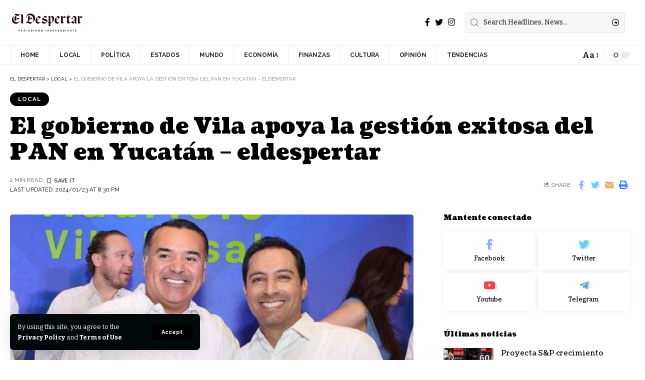

--- FILE ---
content_type: text/html; charset=UTF-8
request_url: https://www.eldespertar.mx/el-gobierno-de-vila-apoya-la-gestion-exitosa-del-pan-en-yucatan-eldespertar/
body_size: 23314
content:
<!DOCTYPE html>
<html lang="es" prefix="og: https://ogp.me/ns#">
<head>
    <meta charset="UTF-8">
    <meta http-equiv="X-UA-Compatible" content="IE=edge">
    <meta name="viewport" content="width=device-width, initial-scale=1">
    <link rel="profile" href="https://gmpg.org/xfn/11">
	            <link rel="preconnect" href="https://fonts.gstatic.com" crossorigin><link rel="preload" as="style" onload="this.onload=null;this.rel='stylesheet'" id="rb-preload-gfonts" href="https://fonts.googleapis.com/css?family=Bitter%3A400%2C500%2C600%2C700%2C800%2C900%2C100italic%2C200italic%2C300italic%2C400italic%2C500italic%2C600italic%2C700italic%2C800italic%2C900italic%7CCoustard%3A900%2C400%7CRaleway%3A700%2C400%2C600&amp;display=swap" crossorigin><noscript><link rel="stylesheet" href="https://fonts.googleapis.com/css?family=Bitter%3A400%2C500%2C600%2C700%2C800%2C900%2C100italic%2C200italic%2C300italic%2C400italic%2C500italic%2C600italic%2C700italic%2C800italic%2C900italic%7CCoustard%3A900%2C400%7CRaleway%3A700%2C400%2C600&amp;display=swap"></noscript><link rel="apple-touch-icon" href="https://www.eldespertar.mx/wp-content/uploads/2024/05/Despertar-negro.webp"/>
		            <meta name="msapplication-TileColor" content="#ffffff">
            <meta name="msapplication-TileImage" content="https://www.eldespertar.mx/wp-content/uploads/2024/05/Despertar-negro.webp"/>
		
<!-- Optimización para motores de búsqueda de Rank Math -  https://rankmath.com/ -->
<title>El gobierno de Vila apoya la gestión exitosa del PAN en Yucatán – eldespertar - El Despertar</title>
<meta name="description" content="El PAN Yucatán resaltó la voluntad de las autoridades emanadas de ese partido, comprometidas en dar resultados y cambiar de manera positiva la sociedad,"/>
<meta name="robots" content="index, follow, max-snippet:-1, max-video-preview:-1, max-image-preview:large"/>
<link rel="canonical" href="https://www.eldespertar.mx/el-gobierno-de-vila-apoya-la-gestion-exitosa-del-pan-en-yucatan-eldespertar/" />
<meta property="og:locale" content="es_ES" />
<meta property="og:type" content="article" />
<meta property="og:title" content="El gobierno de Vila apoya la gestión exitosa del PAN en Yucatán – eldespertar - El Despertar" />
<meta property="og:description" content="El PAN Yucatán resaltó la voluntad de las autoridades emanadas de ese partido, comprometidas en dar resultados y cambiar de manera positiva la sociedad," />
<meta property="og:url" content="https://www.eldespertar.mx/el-gobierno-de-vila-apoya-la-gestion-exitosa-del-pan-en-yucatan-eldespertar/" />
<meta property="og:site_name" content="Eldespeter" />
<meta property="article:tag" content="Apoya" />
<meta property="article:tag" content="del" />
<meta property="article:tag" content="eldespertar" />
<meta property="article:tag" content="exitosa" />
<meta property="article:tag" content="gestión" />
<meta property="article:tag" content="gobierno" />
<meta property="article:tag" content="PAN" />
<meta property="article:tag" content="Vila" />
<meta property="article:tag" content="Yucatán" />
<meta property="article:section" content="LOCAL" />
<meta property="og:image" content="https://www.eldespertar.mx/wp-content/uploads/2024/01/WhatsApp-Image-2024-01-22-at-7.17.03-PM.jpeg" />
<meta property="og:image:secure_url" content="https://www.eldespertar.mx/wp-content/uploads/2024/01/WhatsApp-Image-2024-01-22-at-7.17.03-PM.jpeg" />
<meta property="og:image:width" content="877" />
<meta property="og:image:height" content="737" />
<meta property="og:image:alt" content="El gobierno de Vila apoya la gestión exitosa del PAN en Yucatán – eldespertar" />
<meta property="og:image:type" content="image/jpeg" />
<meta property="article:published_time" content="2024-01-23T20:30:54-06:00" />
<meta name="twitter:card" content="summary_large_image" />
<meta name="twitter:title" content="El gobierno de Vila apoya la gestión exitosa del PAN en Yucatán – eldespertar - El Despertar" />
<meta name="twitter:description" content="El PAN Yucatán resaltó la voluntad de las autoridades emanadas de ese partido, comprometidas en dar resultados y cambiar de manera positiva la sociedad," />
<meta name="twitter:image" content="https://www.eldespertar.mx/wp-content/uploads/2024/01/WhatsApp-Image-2024-01-22-at-7.17.03-PM.jpeg" />
<meta name="twitter:label1" content="Escrito por" />
<meta name="twitter:data1" content="El Despertar" />
<meta name="twitter:label2" content="Tiempo de lectura" />
<meta name="twitter:data2" content="1 minuto" />
<script type="application/ld+json" class="rank-math-schema">{"@context":"https://schema.org","@graph":[{"@type":["Person","Organization"],"@id":"https://www.eldespertar.mx/#person","name":"Eldespeter"},{"@type":"WebSite","@id":"https://www.eldespertar.mx/#website","url":"https://www.eldespertar.mx","name":"Eldespeter","publisher":{"@id":"https://www.eldespertar.mx/#person"},"inLanguage":"es"},{"@type":"ImageObject","@id":"https://www.eldespertar.mx/wp-content/uploads/2024/01/WhatsApp-Image-2024-01-22-at-7.17.03-PM.jpeg","url":"https://www.eldespertar.mx/wp-content/uploads/2024/01/WhatsApp-Image-2024-01-22-at-7.17.03-PM.jpeg","width":"877","height":"737","inLanguage":"es"},{"@type":"WebPage","@id":"https://www.eldespertar.mx/el-gobierno-de-vila-apoya-la-gestion-exitosa-del-pan-en-yucatan-eldespertar/#webpage","url":"https://www.eldespertar.mx/el-gobierno-de-vila-apoya-la-gestion-exitosa-del-pan-en-yucatan-eldespertar/","name":"El gobierno de Vila apoya la gesti\u00f3n exitosa del PAN en Yucat\u00e1n \u2013 eldespertar - El Despertar","datePublished":"2024-01-23T20:30:54-06:00","dateModified":"2024-01-23T20:30:54-06:00","isPartOf":{"@id":"https://www.eldespertar.mx/#website"},"primaryImageOfPage":{"@id":"https://www.eldespertar.mx/wp-content/uploads/2024/01/WhatsApp-Image-2024-01-22-at-7.17.03-PM.jpeg"},"inLanguage":"es"},{"@type":"Person","@id":"https://www.eldespertar.mx/author/eldespertar_uw4rtr/","name":"El Despertar","url":"https://www.eldespertar.mx/author/eldespertar_uw4rtr/","image":{"@type":"ImageObject","@id":"https://secure.gravatar.com/avatar/6fd2be6075d1173427907420b30dc40465a8966edacc576b9508237f1649e018?s=96&amp;d=mm&amp;r=g","url":"https://secure.gravatar.com/avatar/6fd2be6075d1173427907420b30dc40465a8966edacc576b9508237f1649e018?s=96&amp;d=mm&amp;r=g","caption":"El Despertar","inLanguage":"es"},"sameAs":["https://www.eldespertar.mx"]},{"@type":"BlogPosting","headline":"El gobierno de Vila apoya la gesti\u00f3n exitosa del PAN en Yucat\u00e1n \u2013 eldespertar - El Despertar","datePublished":"2024-01-23T20:30:54-06:00","dateModified":"2024-01-23T20:30:54-06:00","articleSection":"LOCAL","author":{"@id":"https://www.eldespertar.mx/author/eldespertar_uw4rtr/","name":"El Despertar"},"publisher":{"@id":"https://www.eldespertar.mx/#person"},"description":"El PAN Yucat\u00e1n resalt\u00f3 la voluntad de las autoridades emanadas de ese partido, comprometidas en dar resultados y cambiar de manera positiva la sociedad,","name":"El gobierno de Vila apoya la gesti\u00f3n exitosa del PAN en Yucat\u00e1n \u2013 eldespertar - El Despertar","@id":"https://www.eldespertar.mx/el-gobierno-de-vila-apoya-la-gestion-exitosa-del-pan-en-yucatan-eldespertar/#richSnippet","isPartOf":{"@id":"https://www.eldespertar.mx/el-gobierno-de-vila-apoya-la-gestion-exitosa-del-pan-en-yucatan-eldespertar/#webpage"},"image":{"@id":"https://www.eldespertar.mx/wp-content/uploads/2024/01/WhatsApp-Image-2024-01-22-at-7.17.03-PM.jpeg"},"inLanguage":"es","mainEntityOfPage":{"@id":"https://www.eldespertar.mx/el-gobierno-de-vila-apoya-la-gestion-exitosa-del-pan-en-yucatan-eldespertar/#webpage"}}]}</script>
<!-- /Plugin Rank Math WordPress SEO -->

<script type='application/javascript'>console.log('PixelYourSite PRO version 9.10.4');</script>
<link rel='dns-prefetch' href='//www.googletagmanager.com' />
<link rel='dns-prefetch' href='//pagead2.googlesyndication.com' />
<link rel="alternate" type="application/rss+xml" title="El Despertar &raquo; Feed" href="https://www.eldespertar.mx/feed/" />
<link rel="alternate" type="application/rss+xml" title="El Despertar &raquo; Feed de los comentarios" href="https://www.eldespertar.mx/comments/feed/" />
<link rel="alternate" type="application/rss+xml" title="El Despertar &raquo; Comentario El gobierno de Vila apoya la gestión exitosa del PAN en Yucatán – eldespertar del feed" href="https://www.eldespertar.mx/el-gobierno-de-vila-apoya-la-gestion-exitosa-del-pan-en-yucatan-eldespertar/feed/" />
<link rel="alternate" title="oEmbed (JSON)" type="application/json+oembed" href="https://www.eldespertar.mx/wp-json/oembed/1.0/embed?url=https%3A%2F%2Fwww.eldespertar.mx%2Fel-gobierno-de-vila-apoya-la-gestion-exitosa-del-pan-en-yucatan-eldespertar%2F" />
<link rel="alternate" title="oEmbed (XML)" type="text/xml+oembed" href="https://www.eldespertar.mx/wp-json/oembed/1.0/embed?url=https%3A%2F%2Fwww.eldespertar.mx%2Fel-gobierno-de-vila-apoya-la-gestion-exitosa-del-pan-en-yucatan-eldespertar%2F&#038;format=xml" />
            <link rel="pingback" href="https://www.eldespertar.mx/xmlrpc.php"/>
		<script type="application/ld+json">{"@context":"https://schema.org","@type":"Organization","legalName":"El Despertar","url":"https://www.eldespertar.mx/","sameAs":["https://www.facebook.com/ElDespertarMxOficial","https://twitter.com/ElDespertarmxOf","https://www.instagram.com/eldespertar_mx/"]}</script>
<style id='wp-img-auto-sizes-contain-inline-css'>
img:is([sizes=auto i],[sizes^="auto," i]){contain-intrinsic-size:3000px 1500px}
/*# sourceURL=wp-img-auto-sizes-contain-inline-css */
</style>
<style id='wp-emoji-styles-inline-css'>

	img.wp-smiley, img.emoji {
		display: inline !important;
		border: none !important;
		box-shadow: none !important;
		height: 1em !important;
		width: 1em !important;
		margin: 0 0.07em !important;
		vertical-align: -0.1em !important;
		background: none !important;
		padding: 0 !important;
	}
/*# sourceURL=wp-emoji-styles-inline-css */
</style>
<link rel='stylesheet' id='wp-block-library-css' href='https://www.eldespertar.mx/wp-includes/css/dist/block-library/style.min.css?ver=6.9' media='all' />
<style id='global-styles-inline-css'>
:root{--wp--preset--aspect-ratio--square: 1;--wp--preset--aspect-ratio--4-3: 4/3;--wp--preset--aspect-ratio--3-4: 3/4;--wp--preset--aspect-ratio--3-2: 3/2;--wp--preset--aspect-ratio--2-3: 2/3;--wp--preset--aspect-ratio--16-9: 16/9;--wp--preset--aspect-ratio--9-16: 9/16;--wp--preset--color--black: #000000;--wp--preset--color--cyan-bluish-gray: #abb8c3;--wp--preset--color--white: #ffffff;--wp--preset--color--pale-pink: #f78da7;--wp--preset--color--vivid-red: #cf2e2e;--wp--preset--color--luminous-vivid-orange: #ff6900;--wp--preset--color--luminous-vivid-amber: #fcb900;--wp--preset--color--light-green-cyan: #7bdcb5;--wp--preset--color--vivid-green-cyan: #00d084;--wp--preset--color--pale-cyan-blue: #8ed1fc;--wp--preset--color--vivid-cyan-blue: #0693e3;--wp--preset--color--vivid-purple: #9b51e0;--wp--preset--gradient--vivid-cyan-blue-to-vivid-purple: linear-gradient(135deg,rgb(6,147,227) 0%,rgb(155,81,224) 100%);--wp--preset--gradient--light-green-cyan-to-vivid-green-cyan: linear-gradient(135deg,rgb(122,220,180) 0%,rgb(0,208,130) 100%);--wp--preset--gradient--luminous-vivid-amber-to-luminous-vivid-orange: linear-gradient(135deg,rgb(252,185,0) 0%,rgb(255,105,0) 100%);--wp--preset--gradient--luminous-vivid-orange-to-vivid-red: linear-gradient(135deg,rgb(255,105,0) 0%,rgb(207,46,46) 100%);--wp--preset--gradient--very-light-gray-to-cyan-bluish-gray: linear-gradient(135deg,rgb(238,238,238) 0%,rgb(169,184,195) 100%);--wp--preset--gradient--cool-to-warm-spectrum: linear-gradient(135deg,rgb(74,234,220) 0%,rgb(151,120,209) 20%,rgb(207,42,186) 40%,rgb(238,44,130) 60%,rgb(251,105,98) 80%,rgb(254,248,76) 100%);--wp--preset--gradient--blush-light-purple: linear-gradient(135deg,rgb(255,206,236) 0%,rgb(152,150,240) 100%);--wp--preset--gradient--blush-bordeaux: linear-gradient(135deg,rgb(254,205,165) 0%,rgb(254,45,45) 50%,rgb(107,0,62) 100%);--wp--preset--gradient--luminous-dusk: linear-gradient(135deg,rgb(255,203,112) 0%,rgb(199,81,192) 50%,rgb(65,88,208) 100%);--wp--preset--gradient--pale-ocean: linear-gradient(135deg,rgb(255,245,203) 0%,rgb(182,227,212) 50%,rgb(51,167,181) 100%);--wp--preset--gradient--electric-grass: linear-gradient(135deg,rgb(202,248,128) 0%,rgb(113,206,126) 100%);--wp--preset--gradient--midnight: linear-gradient(135deg,rgb(2,3,129) 0%,rgb(40,116,252) 100%);--wp--preset--font-size--small: 13px;--wp--preset--font-size--medium: 20px;--wp--preset--font-size--large: 36px;--wp--preset--font-size--x-large: 42px;--wp--preset--spacing--20: 0.44rem;--wp--preset--spacing--30: 0.67rem;--wp--preset--spacing--40: 1rem;--wp--preset--spacing--50: 1.5rem;--wp--preset--spacing--60: 2.25rem;--wp--preset--spacing--70: 3.38rem;--wp--preset--spacing--80: 5.06rem;--wp--preset--shadow--natural: 6px 6px 9px rgba(0, 0, 0, 0.2);--wp--preset--shadow--deep: 12px 12px 50px rgba(0, 0, 0, 0.4);--wp--preset--shadow--sharp: 6px 6px 0px rgba(0, 0, 0, 0.2);--wp--preset--shadow--outlined: 6px 6px 0px -3px rgb(255, 255, 255), 6px 6px rgb(0, 0, 0);--wp--preset--shadow--crisp: 6px 6px 0px rgb(0, 0, 0);}:where(.is-layout-flex){gap: 0.5em;}:where(.is-layout-grid){gap: 0.5em;}body .is-layout-flex{display: flex;}.is-layout-flex{flex-wrap: wrap;align-items: center;}.is-layout-flex > :is(*, div){margin: 0;}body .is-layout-grid{display: grid;}.is-layout-grid > :is(*, div){margin: 0;}:where(.wp-block-columns.is-layout-flex){gap: 2em;}:where(.wp-block-columns.is-layout-grid){gap: 2em;}:where(.wp-block-post-template.is-layout-flex){gap: 1.25em;}:where(.wp-block-post-template.is-layout-grid){gap: 1.25em;}.has-black-color{color: var(--wp--preset--color--black) !important;}.has-cyan-bluish-gray-color{color: var(--wp--preset--color--cyan-bluish-gray) !important;}.has-white-color{color: var(--wp--preset--color--white) !important;}.has-pale-pink-color{color: var(--wp--preset--color--pale-pink) !important;}.has-vivid-red-color{color: var(--wp--preset--color--vivid-red) !important;}.has-luminous-vivid-orange-color{color: var(--wp--preset--color--luminous-vivid-orange) !important;}.has-luminous-vivid-amber-color{color: var(--wp--preset--color--luminous-vivid-amber) !important;}.has-light-green-cyan-color{color: var(--wp--preset--color--light-green-cyan) !important;}.has-vivid-green-cyan-color{color: var(--wp--preset--color--vivid-green-cyan) !important;}.has-pale-cyan-blue-color{color: var(--wp--preset--color--pale-cyan-blue) !important;}.has-vivid-cyan-blue-color{color: var(--wp--preset--color--vivid-cyan-blue) !important;}.has-vivid-purple-color{color: var(--wp--preset--color--vivid-purple) !important;}.has-black-background-color{background-color: var(--wp--preset--color--black) !important;}.has-cyan-bluish-gray-background-color{background-color: var(--wp--preset--color--cyan-bluish-gray) !important;}.has-white-background-color{background-color: var(--wp--preset--color--white) !important;}.has-pale-pink-background-color{background-color: var(--wp--preset--color--pale-pink) !important;}.has-vivid-red-background-color{background-color: var(--wp--preset--color--vivid-red) !important;}.has-luminous-vivid-orange-background-color{background-color: var(--wp--preset--color--luminous-vivid-orange) !important;}.has-luminous-vivid-amber-background-color{background-color: var(--wp--preset--color--luminous-vivid-amber) !important;}.has-light-green-cyan-background-color{background-color: var(--wp--preset--color--light-green-cyan) !important;}.has-vivid-green-cyan-background-color{background-color: var(--wp--preset--color--vivid-green-cyan) !important;}.has-pale-cyan-blue-background-color{background-color: var(--wp--preset--color--pale-cyan-blue) !important;}.has-vivid-cyan-blue-background-color{background-color: var(--wp--preset--color--vivid-cyan-blue) !important;}.has-vivid-purple-background-color{background-color: var(--wp--preset--color--vivid-purple) !important;}.has-black-border-color{border-color: var(--wp--preset--color--black) !important;}.has-cyan-bluish-gray-border-color{border-color: var(--wp--preset--color--cyan-bluish-gray) !important;}.has-white-border-color{border-color: var(--wp--preset--color--white) !important;}.has-pale-pink-border-color{border-color: var(--wp--preset--color--pale-pink) !important;}.has-vivid-red-border-color{border-color: var(--wp--preset--color--vivid-red) !important;}.has-luminous-vivid-orange-border-color{border-color: var(--wp--preset--color--luminous-vivid-orange) !important;}.has-luminous-vivid-amber-border-color{border-color: var(--wp--preset--color--luminous-vivid-amber) !important;}.has-light-green-cyan-border-color{border-color: var(--wp--preset--color--light-green-cyan) !important;}.has-vivid-green-cyan-border-color{border-color: var(--wp--preset--color--vivid-green-cyan) !important;}.has-pale-cyan-blue-border-color{border-color: var(--wp--preset--color--pale-cyan-blue) !important;}.has-vivid-cyan-blue-border-color{border-color: var(--wp--preset--color--vivid-cyan-blue) !important;}.has-vivid-purple-border-color{border-color: var(--wp--preset--color--vivid-purple) !important;}.has-vivid-cyan-blue-to-vivid-purple-gradient-background{background: var(--wp--preset--gradient--vivid-cyan-blue-to-vivid-purple) !important;}.has-light-green-cyan-to-vivid-green-cyan-gradient-background{background: var(--wp--preset--gradient--light-green-cyan-to-vivid-green-cyan) !important;}.has-luminous-vivid-amber-to-luminous-vivid-orange-gradient-background{background: var(--wp--preset--gradient--luminous-vivid-amber-to-luminous-vivid-orange) !important;}.has-luminous-vivid-orange-to-vivid-red-gradient-background{background: var(--wp--preset--gradient--luminous-vivid-orange-to-vivid-red) !important;}.has-very-light-gray-to-cyan-bluish-gray-gradient-background{background: var(--wp--preset--gradient--very-light-gray-to-cyan-bluish-gray) !important;}.has-cool-to-warm-spectrum-gradient-background{background: var(--wp--preset--gradient--cool-to-warm-spectrum) !important;}.has-blush-light-purple-gradient-background{background: var(--wp--preset--gradient--blush-light-purple) !important;}.has-blush-bordeaux-gradient-background{background: var(--wp--preset--gradient--blush-bordeaux) !important;}.has-luminous-dusk-gradient-background{background: var(--wp--preset--gradient--luminous-dusk) !important;}.has-pale-ocean-gradient-background{background: var(--wp--preset--gradient--pale-ocean) !important;}.has-electric-grass-gradient-background{background: var(--wp--preset--gradient--electric-grass) !important;}.has-midnight-gradient-background{background: var(--wp--preset--gradient--midnight) !important;}.has-small-font-size{font-size: var(--wp--preset--font-size--small) !important;}.has-medium-font-size{font-size: var(--wp--preset--font-size--medium) !important;}.has-large-font-size{font-size: var(--wp--preset--font-size--large) !important;}.has-x-large-font-size{font-size: var(--wp--preset--font-size--x-large) !important;}
/*# sourceURL=global-styles-inline-css */
</style>

<style id='classic-theme-styles-inline-css'>
/*! This file is auto-generated */
.wp-block-button__link{color:#fff;background-color:#32373c;border-radius:9999px;box-shadow:none;text-decoration:none;padding:calc(.667em + 2px) calc(1.333em + 2px);font-size:1.125em}.wp-block-file__button{background:#32373c;color:#fff;text-decoration:none}
/*# sourceURL=/wp-includes/css/classic-themes.min.css */
</style>
<link rel='stylesheet' id='contact-form-7-css' href='https://www.eldespertar.mx/wp-content/plugins/contact-form-7/includes/css/styles.css?ver=5.9.8' media='all' />
<link rel='stylesheet' id='wp-automatic-css' href='https://www.eldespertar.mx/wp-content/plugins/wp-automatic-plugin-for-wordpress/css/admin-dashboard.css?ver=1.0.0' media='all' />
<link rel='stylesheet' id='wp-automatic-gallery-css' href='https://www.eldespertar.mx/wp-content/plugins/wp-automatic-plugin-for-wordpress/css/wp-automatic.css?ver=1.0.0' media='all' />

<link rel='stylesheet' id='foxiz-main-css' href='https://www.eldespertar.mx/wp-content/themes/foxiz/assets/css/main.css?ver=1.9.3' media='all' />
<link rel='stylesheet' id='foxiz-print-css' href='https://www.eldespertar.mx/wp-content/themes/foxiz/assets/css/print.css?ver=1.9.3' media='all' />
<link rel='stylesheet' id='foxiz-style-css' href='https://www.eldespertar.mx/wp-content/themes/foxiz/style.css?ver=1.9.3' media='all' />
<style id='foxiz-style-inline-css'>
:root {--body-family:Bitter;--body-fweight:400;--body-fcolor:#000000;--h1-family:Coustard;--h1-fweight:900;--h1-fsize:34px;--h2-family:Coustard;--h2-fweight:900;--h2-fsize:28px;--h3-family:Coustard;--h3-fweight:900;--h3-fsize:18px;--h4-family:Coustard;--h4-fweight:900;--h4-fsize:14px;--h5-family:Coustard;--h5-fweight:400;--h5-fsize:14px;--h6-family:Coustard;--h6-fweight:400;--h6-fsize:13px;--cat-family:Raleway;--cat-fweight:700;--cat-transform:uppercase;--cat-fsize:10px;--cat-fspace:1px;--meta-family:Raleway;--meta-fweight:400;--meta-transform:uppercase;--meta-fsize:10px;--meta-b-family:Raleway;--meta-b-fweight:600;--meta-b-transform:uppercase;--input-family:Bitter;--input-fweight:500;--btn-family:Raleway;--btn-fweight:700;--btn-transform:none;--menu-family:Raleway;--menu-fweight:700;--menu-transform:uppercase;--menu-fsize:12px;--submenu-family:Raleway;--submenu-fweight:600;--submenu-fsize:12px;--dwidgets-family:Raleway;--dwidgets-fweight:700;--dwidgets-fsize:11px;--headline-family:Coustard;--headline-fweight:900;--headline-fsize:44px;--tagline-family:Bitter;--tagline-fweight:600;--tagline-fsize:24px;--heading-family:Coustard;--heading-fweight:900;--heading-transform:none;--quote-family:Coustard;--quote-fweight:400;--bcrumb-fsize : 10px;--excerpt-fsize : 15px;--headline-s-fsize : 38px;--tagline-s-fsize : 22px;}@media (max-width: 1024px) {body {--h1-fsize : 28px;--excerpt-fsize : 14px;--headline-fsize : 34px;--headline-s-fsize : 34px;--tagline-fsize : 20px;--tagline-s-fsize : 20px;}}@media (max-width: 767px) {body {--h1-fsize : 25px;--h2-fsize : 22px;--h3-fsize : 15px;--h4-fsize : 13px;--excerpt-fsize : 14px;--headline-fsize : 28px;--headline-s-fsize : 28px;--tagline-fsize : 17px;--tagline-s-fsize : 17px;}}:root {--g-color :#000000;--g-color-90 :#000000e6;--dark-accent :#00080a;--dark-accent-90 :#00080ae6;--dark-accent-0 :#00080a00;--review-color :#e5b20b;}[data-theme="dark"], .light-scheme {--g-color :#000000;--g-color-90 :#000000e6;--solid-white :#00080a;--dark-accent :#000e23;--dark-accent-90 :#000e23e6;--dark-accent-0 :#000e2300;--wc-add-cart-color :#ffffff;}.is-hd-4 {--nav-color-h-accent :#62249d;--hd4-logo-height :60px;}[data-theme="dark"].is-hd-4 {--nav-bg: #191c20;--nav-bg-from: #191c20;--nav-bg-to: #191c20;}:root {--max-width-wo-sb : 860px;--hyperlink-line-color :var(--g-color);}.breadcrumb-inner, .woocommerce-breadcrumb { font-family:Raleway;font-weight:400;text-transform:uppercase;}.p-readmore { font-family:Raleway;font-weight:700;}.mobile-menu > li > a  { font-family:Raleway;font-weight:600;font-size:12px;}.mobile-menu .sub-menu a { font-family:Raleway;font-weight:700;font-size:12px;}.mobile-qview a { font-family:Raleway;font-weight:700;font-size:13px;}.search-header:before { background-repeat : no-repeat;background-size : cover;background-image : url(https://foxiz.themeruby.com/subscription/wp-content/uploads/sites/8/2022/03/search-bg.jpg);background-attachment : scroll;background-position : center center;}[data-theme="dark"] .search-header:before { background-repeat : no-repeat;background-size : cover;background-image : url(https://foxiz.themeruby.com/subscription/wp-content/uploads/sites/8/2022/03/search-bgd.jpg);background-attachment : scroll;background-position : center center;}.footer-has-bg { background-color : #0000000a;}[data-theme="dark"] .footer-has-bg { background-color : #16181c;}#amp-mobile-version-switcher { display: none; }
/*# sourceURL=foxiz-style-inline-css */
</style>
<script src="https://www.eldespertar.mx/wp-includes/js/jquery/jquery.min.js?ver=3.7.1" id="jquery-core-js"></script>
<script src="https://www.eldespertar.mx/wp-includes/js/jquery/jquery-migrate.min.js?ver=3.4.1" id="jquery-migrate-js"></script>
<script src="https://www.eldespertar.mx/wp-content/plugins/dynamic-qr-code/sos/wp/assets/sosApi.js?ver=6.9" id="sos-api-ajax-js"></script>
<script src="https://www.eldespertar.mx/wp-content/plugins/wp-automatic-plugin-for-wordpress/js/custom-front.js?ver=1.0" id="wp-automatic-js"></script>
<script src="https://www.eldespertar.mx/wp-content/plugins/pixelyoursite-pro/dist/scripts/js.cookie-2.1.3.min.js?ver=2.1.3" id="js-cookie-pys-js"></script>
<script src="https://www.eldespertar.mx/wp-content/plugins/pixelyoursite-pro/dist/scripts/jquery.bind-first-0.2.3.min.js?ver=6.9" id="jquery-bind-first-js"></script>
<script id="pys-js-extra">
var pysOptions = {"staticEvents":{"facebook":{"init_event":[{"delay":0,"type":"static","name":"PageView","eventID":"f21be948-17f1-4929-bb6a-774aa1578244","pixelIds":["1362555248747045"],"params":{"tags":"Apoya, del, eldespertar, exitosa, gesti\u00f3n, gobierno, PAN, Vila, Yucat\u00e1n","post_category":"LOCAL","page_title":"El gobierno de Vila apoya la gesti\u00f3n exitosa del PAN en Yucat\u00e1n \u2013 eldespertar","post_type":"post","post_id":25419,"plugin":"PixelYourSite","event_url":"www.eldespertar.mx/el-gobierno-de-vila-apoya-la-gestion-exitosa-del-pan-en-yucatan-eldespertar/","user_role":"guest"},"e_id":"init_event","ids":[],"hasTimeWindow":false,"timeWindow":0,"woo_order":"","edd_order":""}]}},"dynamicEvents":[],"triggerEvents":[],"triggerEventTypes":[],"facebook":{"pixelIds":["1362555248747045"],"advancedMatchingEnabled":true,"advancedMatching":[],"removeMetadata":false,"wooVariableAsSimple":false,"serverApiEnabled":true,"wooCRSendFromServer":false,"send_external_id":true},"debug":"","siteUrl":"https://www.eldespertar.mx","ajaxUrl":"https://www.eldespertar.mx/wp-admin/admin-ajax.php","ajax_event":"49c107e840","trackUTMs":"1","trackTrafficSource":"1","user_id":"0","enable_lading_page_param":"1","cookie_duration":"7","enable_event_day_param":"1","enable_event_month_param":"1","enable_event_time_param":"1","enable_remove_target_url_param":"1","enable_remove_download_url_param":"1","visit_data_model":"first_visit","last_visit_duration":"60","enable_auto_save_advance_matching":"1","advance_matching_fn_names":["","first_name","first-name","first name","name","your-name"],"advance_matching_ln_names":["","last_name","last-name","last name"],"advance_matching_tel_names":["","phone","tel","your-phone"],"enable_success_send_form":"","enable_automatic_events":"","enable_event_video":"1","ajaxForServerEvent":"1","gdpr":{"ajax_enabled":false,"all_disabled_by_api":false,"facebook_disabled_by_api":false,"tiktok_disabled_by_api":false,"analytics_disabled_by_api":false,"google_ads_disabled_by_api":false,"pinterest_disabled_by_api":false,"bing_disabled_by_api":false,"externalID_disabled_by_api":false,"facebook_prior_consent_enabled":true,"tiktok_prior_consent_enabled":true,"analytics_prior_consent_enabled":true,"google_ads_prior_consent_enabled":true,"pinterest_prior_consent_enabled":true,"bing_prior_consent_enabled":true,"cookiebot_integration_enabled":false,"cookiebot_facebook_consent_category":"marketing","cookiebot_tiktok_consent_category":"marketing","cookiebot_analytics_consent_category":"statistics","cookiebot_google_ads_consent_category":"marketing","cookiebot_pinterest_consent_category":"marketing","cookiebot_bing_consent_category":"marketing","cookie_notice_integration_enabled":false,"cookie_law_info_integration_enabled":false,"real_cookie_banner_integration_enabled":false,"consent_magic_integration_enabled":false},"cookie":{"disabled_all_cookie":false,"disabled_advanced_form_data_cookie":false,"disabled_landing_page_cookie":false,"disabled_first_visit_cookie":false,"disabled_trafficsource_cookie":false,"disabled_utmTerms_cookie":false,"disabled_utmId_cookie":false},"automatic":{"enable_youtube":true,"enable_vimeo":true,"enable_video":true},"woo":{"enabled":false},"edd":{"enabled":false}};
//# sourceURL=pys-js-extra
</script>
<script src="https://www.eldespertar.mx/wp-content/plugins/pixelyoursite-pro/dist/scripts/public.js?ver=9.10.4" id="pys-js"></script>

<!-- Fragmento de código de la etiqueta de Google (gtag.js) añadida por Site Kit -->

<!-- Fragmento de código de Google Analytics añadido por Site Kit -->
<script src="https://www.googletagmanager.com/gtag/js?id=GT-KVMKVJG" id="google_gtagjs-js" async></script>
<script id="google_gtagjs-js-after">
window.dataLayer = window.dataLayer || [];function gtag(){dataLayer.push(arguments);}
gtag("set","linker",{"domains":["www.eldespertar.mx"]});
gtag("js", new Date());
gtag("set", "developer_id.dZTNiMT", true);
gtag("config", "GT-KVMKVJG");
//# sourceURL=google_gtagjs-js-after
</script>

<!-- Finalizar fragmento de código de la etiqueta de Google (gtags.js) añadida por Site Kit -->
<script src="https://www.eldespertar.mx/wp-content/themes/foxiz/assets/js/highlight-share.js?ver=1" id="highlight-share-js"></script>
<link rel="preload" href="https://www.eldespertar.mx/wp-content/themes/foxiz/assets/fonts/icons.woff2" as="font" type="font/woff2" crossorigin="anonymous"> <link rel="https://api.w.org/" href="https://www.eldespertar.mx/wp-json/" /><link rel="alternate" title="JSON" type="application/json" href="https://www.eldespertar.mx/wp-json/wp/v2/posts/25419" /><link rel="EditURI" type="application/rsd+xml" title="RSD" href="https://www.eldespertar.mx/xmlrpc.php?rsd" />
<meta name="generator" content="WordPress 6.9" />
<link rel='shortlink' href='https://www.eldespertar.mx/?p=25419' />
<meta name="generator" content="Site Kit by Google 1.135.0" /><meta name="facebook-domain-verification" content="iiho2l9v19n5p3gi9zvjq2oqjqedrn" />
<!-- Metaetiquetas de Google AdSense añadidas por Site Kit -->
<meta name="google-adsense-platform-account" content="ca-host-pub-2644536267352236">
<meta name="google-adsense-platform-domain" content="sitekit.withgoogle.com">
<!-- Acabar con las metaetiquetas de Google AdSense añadidas por Site Kit -->
<meta name="generator" content="Elementor 3.24.3; features: additional_custom_breakpoints; settings: css_print_method-external, google_font-enabled, font_display-swap">
<script type="application/ld+json">{"@context":"https://schema.org","@type":"WebSite","@id":"https://www.eldespertar.mx/#website","url":"https://www.eldespertar.mx/","name":"El Despertar","potentialAction":{"@type":"SearchAction","target":"https://www.eldespertar.mx/?s={search_term_string}","query-input":"required name=search_term_string"}}</script>
			<style>
				.e-con.e-parent:nth-of-type(n+4):not(.e-lazyloaded):not(.e-no-lazyload),
				.e-con.e-parent:nth-of-type(n+4):not(.e-lazyloaded):not(.e-no-lazyload) * {
					background-image: none !important;
				}
				@media screen and (max-height: 1024px) {
					.e-con.e-parent:nth-of-type(n+3):not(.e-lazyloaded):not(.e-no-lazyload),
					.e-con.e-parent:nth-of-type(n+3):not(.e-lazyloaded):not(.e-no-lazyload) * {
						background-image: none !important;
					}
				}
				@media screen and (max-height: 640px) {
					.e-con.e-parent:nth-of-type(n+2):not(.e-lazyloaded):not(.e-no-lazyload),
					.e-con.e-parent:nth-of-type(n+2):not(.e-lazyloaded):not(.e-no-lazyload) * {
						background-image: none !important;
					}
				}
			</style>
			
<!-- Fragmento de código de Google Adsense añadido por Site Kit -->
<script async src="https://pagead2.googlesyndication.com/pagead/js/adsbygoogle.js?client=ca-pub-4842667772724540&amp;host=ca-host-pub-2644536267352236" crossorigin="anonymous"></script>

<!-- Final del fragmento de código de Google Adsense añadido por Site Kit -->
<script type="application/ld+json">{"@context":"http://schema.org","@type":"BreadcrumbList","itemListElement":[{"@type":"ListItem","position":3,"item":{"@id":"https://www.eldespertar.mx/el-gobierno-de-vila-apoya-la-gestion-exitosa-del-pan-en-yucatan-eldespertar/","name":"El gobierno de Vila apoya la gestión exitosa del PAN en Yucatán – eldespertar"}},{"@type":"ListItem","position":2,"item":{"@id":"https://www.eldespertar.mx/category/local/","name":"LOCAL"}},{"@type":"ListItem","position":1,"item":{"@id":"https://www.eldespertar.mx","name":"El Despertar"}}]}</script>
<style id="uagb-style-frontend-25419">.uag-blocks-common-selector{z-index:var(--z-index-desktop) !important}@media (max-width: 976px){.uag-blocks-common-selector{z-index:var(--z-index-tablet) !important}}@media (max-width: 767px){.uag-blocks-common-selector{z-index:var(--z-index-mobile) !important}}
</style><link rel="icon" href="https://www.eldespertar.mx/wp-content/uploads/2023/09/cropped-Icon-32x32.webp" sizes="32x32" />
<link rel="icon" href="https://www.eldespertar.mx/wp-content/uploads/2023/09/cropped-Icon-192x192.webp" sizes="192x192" />
<link rel="apple-touch-icon" href="https://www.eldespertar.mx/wp-content/uploads/2023/09/cropped-Icon-180x180.webp" />
<meta name="msapplication-TileImage" content="https://www.eldespertar.mx/wp-content/uploads/2023/09/cropped-Icon-270x270.webp" />
</head>
<body class="wp-singular post-template-default single single-post postid-25419 single-format-standard wp-embed-responsive wp-theme-foxiz personalized-all elementor-default elementor-kit-8 menu-ani-1 hover-ani-1 btn-ani-1 is-rm-1 is-hd-4 is-standard-1 is-mstick yes-tstick is-backtop none-m-backtop is-mstick is-smart-sticky" data-theme="default">
<div class="site-outer">
	        <header id="site-header" class="header-wrap rb-section header-4 header-wrapper">
			<aside id="rb-privacy" class="privacy-bar privacy-left"><div class="privacy-inner"><div class="privacy-content">By using this site, you agree to the <a href="#">Privacy Policy</a> and <a href="#">Terms of Use</a>.</div><div class="privacy-dismiss"><a id="privacy-trigger" href="#" class="privacy-dismiss-btn is-btn"><span>Accept</span></a></div></div></aside>        <div class="reading-indicator"><span id="reading-progress"></span></div>
		            <div class="logo-sec">
                <div class="logo-sec-inner rb-container edge-padding">
                    <div class="logo-sec-left">        <div class="logo-wrap is-image-logo site-branding">
            <a href="https://www.eldespertar.mx/" class="logo" title="El Despertar">
				<img class="logo-default" data-mode="default" height="120" width="300" src="https://www.eldespertar.mx/wp-content/uploads/2024/05/Despertar-negro.webp" srcset="https://www.eldespertar.mx/wp-content/uploads/2024/05/Despertar-negro.webp 1x,https://www.eldespertar.mx/wp-content/uploads/2024/05/Despertar-negro.webp 2x" alt="El Despertar" decoding="async" loading="eager"><img class="logo-dark" data-mode="dark" height="120" width="300" src="https://www.eldespertar.mx/wp-content/uploads/2023/09/eldespertarmx_blanco.webp" srcset="https://www.eldespertar.mx/wp-content/uploads/2023/09/eldespertarmx_blanco.webp 1x,https://www.eldespertar.mx/wp-content/uploads/2023/09/retinadespertarmx_blanco.webp 2x" alt="El Despertar" decoding="async" loading="eager">            </a>
        </div>
		</div>
                    <div class="logo-sec-right">
						            <div class="header-social-list wnav-holder"><a class="social-link-facebook" aria-label="Facebook" data-title="Facebook" href="https://www.facebook.com/ElDespertarMxOficial" target="_blank" rel="noopener nofollow"><i class="rbi rbi-facebook" aria-hidden="true"></i></a><a class="social-link-twitter" aria-label="Twitter" data-title="Twitter" href="https://twitter.com/ElDespertarmxOf" target="_blank" rel="noopener nofollow"><i class="rbi rbi-twitter" aria-hidden="true"></i></a><a class="social-link-instagram" aria-label="Instagram" data-title="Instagram" href="https://www.instagram.com/eldespertar_mx/" target="_blank" rel="noopener nofollow"><i class="rbi rbi-instagram" aria-hidden="true"></i></a></div>
		        <div class="header-search-form is-form-layout">
			        <form method="get" action="https://www.eldespertar.mx/" class="rb-search-form live-search-form"  data-search="post" data-limit="0" data-follow="0">
            <div class="search-form-inner">
				                    <span class="search-icon"><i class="rbi rbi-search" aria-hidden="true"></i></span>
				                <span class="search-text"><input type="text" class="field" placeholder="Search Headlines, News..." value="" name="s"/></span>
                <span class="rb-search-submit"><input type="submit" value="Search"/><i class="rbi rbi-cright" aria-hidden="true"></i></span>
				                    <span class="live-search-animation rb-loader"></span>
				            </div>
			<div class="live-search-response"></div>        </form>
	        </div>
		</div>
                </div>
            </div>
            <div id="navbar-outer" class="navbar-outer">
                <div id="sticky-holder" class="sticky-holder">
                    <div class="navbar-wrap">
                        <div class="rb-container edge-padding">
                            <div class="navbar-inner">
                                <div class="navbar-left">
									        <nav id="site-navigation" class="main-menu-wrap" aria-label="main menu"><ul id="menu-main-navigation" class="main-menu rb-menu large-menu" itemscope itemtype="https://www.schema.org/SiteNavigationElement"><li id="menu-item-2398" class="menu-item menu-item-type-post_type menu-item-object-page menu-item-home menu-item-2398"><a href="https://www.eldespertar.mx/"><span>Home</span></a></li>
<li id="menu-item-2401" class="menu-item menu-item-type-taxonomy menu-item-object-category current-post-ancestor current-menu-parent current-post-parent menu-item-2401"><a href="https://www.eldespertar.mx/category/local/"><span>LOCAL</span></a></li>
<li id="menu-item-2404" class="menu-item menu-item-type-taxonomy menu-item-object-category menu-item-2404"><a href="https://www.eldespertar.mx/category/politica/"><span>POLÍTICA</span></a></li>
<li id="menu-item-2400" class="menu-item menu-item-type-taxonomy menu-item-object-category menu-item-2400"><a href="https://www.eldespertar.mx/category/estados/"><span>ESTADOS</span></a></li>
<li id="menu-item-2402" class="menu-item menu-item-type-taxonomy menu-item-object-category menu-item-2402"><a href="https://www.eldespertar.mx/category/mundo/"><span>MUNDO</span></a></li>
<li id="menu-item-2399" class="menu-item menu-item-type-taxonomy menu-item-object-category menu-item-2399"><a href="https://www.eldespertar.mx/category/economia/"><span>ECONOMÍA</span></a></li>
<li id="menu-item-2563" class="menu-item menu-item-type-taxonomy menu-item-object-category menu-item-2563"><a href="https://www.eldespertar.mx/category/finanzas/"><span>FINANZAS</span></a></li>
<li id="menu-item-2405" class="menu-item menu-item-type-taxonomy menu-item-object-category menu-item-2405"><a href="https://www.eldespertar.mx/category/cultura/"><span>CULTURA</span></a></li>
<li id="menu-item-2403" class="menu-item menu-item-type-taxonomy menu-item-object-category menu-item-2403"><a href="https://www.eldespertar.mx/category/opinion/"><span>OPINIÓN</span></a></li>
<li id="menu-item-2406" class="menu-item menu-item-type-taxonomy menu-item-object-category menu-item-2406"><a href="https://www.eldespertar.mx/category/tendencias/"><span>TENDENCIAS</span></a></li>
</ul></nav>
		        <div id="s-title-sticky" class="s-title-sticky">
            <div class="s-title-sticky-left">
                <span class="sticky-title-label">Reading:</span>
                <span class="h4 sticky-title">El gobierno de Vila apoya la gestión exitosa del PAN en Yucatán – eldespertar</span>
            </div>
			        <div class="sticky-share-list">
            <div class="t-shared-header meta-text">
                <i class="rbi rbi-share" aria-hidden="true"></i>                    <span class="share-label">Share</span>            </div>
            <div class="sticky-share-list-items effect-fadeout is-color">            <a class="share-action share-trigger icon-facebook" href="https://www.facebook.com/sharer.php?u=https%3A%2F%2Fwww.eldespertar.mx%2Fel-gobierno-de-vila-apoya-la-gestion-exitosa-del-pan-en-yucatan-eldespertar%2F" data-title="Facebook" data-gravity=n rel="nofollow"><i class="rbi rbi-facebook" aria-hidden="true"></i></a>
		        <a class="share-action share-trigger icon-twitter" href="https://twitter.com/intent/tweet?text=El+gobierno+de+Vila+apoya+la+gesti%C3%B3n+exitosa+del+PAN+en+Yucat%C3%A1n+%E2%80%93+eldespertar&amp;url=https%3A%2F%2Fwww.eldespertar.mx%2Fel-gobierno-de-vila-apoya-la-gestion-exitosa-del-pan-en-yucatan-eldespertar%2F&amp;via=El+Despertar" data-title="Twitter" data-gravity=n rel="nofollow">
            <i class="rbi rbi-twitter" aria-hidden="true"></i></a>            <a class="share-action icon-email" href="mailto:?subject=El%20gobierno%20de%20Vila%20apoya%20la%20gestión%20exitosa%20del%20PAN%20en%20Yucatán%20–%20eldespertar%20BODY=I%20found%20this%20article%20interesting%20and%20thought%20of%20sharing%20it%20with%20you.%20Check%20it%20out:%20https://www.eldespertar.mx/el-gobierno-de-vila-apoya-la-gestion-exitosa-del-pan-en-yucatan-eldespertar/" data-title="Email" data-gravity=n rel="nofollow">
                <i class="rbi rbi-email" aria-hidden="true"></i></a>
		            <a class="share-action icon-copy copy-trigger" href="#" data-copied="Copied!" data-link="https://www.eldespertar.mx/el-gobierno-de-vila-apoya-la-gestion-exitosa-del-pan-en-yucatan-eldespertar/" rel="nofollow" data-copy="Copy Link" data-gravity=n><i class="rbi rbi-link-o" aria-hidden="true"></i></a>
		            <a class="share-action icon-print" rel="nofollow" href="javascript:if(window.print)window.print()" data-title="Print" data-gravity=n><i class="rbi rbi-print" aria-hidden="true"></i></a>
		</div>
        </div>
		        </div>
	                                </div>
                                <div class="navbar-right">
									        <div class="wnav-holder font-resizer">
            <a href="#" class="font-resizer-trigger" data-title="Resizer" aria-label="font resizer"><strong>Aa</strong></a>
        </div>
		        <div class="dark-mode-toggle-wrap">
            <div class="dark-mode-toggle">
                <span class="dark-mode-slide">
                    <i class="dark-mode-slide-btn mode-icon-dark" data-title="Switch to Light"><svg class="svg-icon svg-mode-dark" aria-hidden="true" role="img" focusable="false" xmlns="http://www.w3.org/2000/svg" viewBox="0 0 512 512"><path fill="currentColor" d="M507.681,209.011c-1.297-6.991-7.324-12.111-14.433-12.262c-7.104-0.122-13.347,4.711-14.936,11.643 c-15.26,66.497-73.643,112.94-141.978,112.94c-80.321,0-145.667-65.346-145.667-145.666c0-68.335,46.443-126.718,112.942-141.976 c6.93-1.59,11.791-7.826,11.643-14.934c-0.149-7.108-5.269-13.136-12.259-14.434C287.546,1.454,271.735,0,256,0 C187.62,0,123.333,26.629,74.98,74.981C26.628,123.333,0,187.62,0,256s26.628,132.667,74.98,181.019 C123.333,485.371,187.62,512,256,512s132.667-26.629,181.02-74.981C485.372,388.667,512,324.38,512,256 C512,240.278,510.546,224.469,507.681,209.011z" /></svg></i>
                    <i class="dark-mode-slide-btn mode-icon-default" data-title="Switch to Dark"><svg class="svg-icon svg-mode-light" aria-hidden="true" role="img" focusable="false" xmlns="http://www.w3.org/2000/svg" viewBox="0 0 232.447 232.447"><path fill="currentColor" d="M116.211,194.8c-4.143,0-7.5,3.357-7.5,7.5v22.643c0,4.143,3.357,7.5,7.5,7.5s7.5-3.357,7.5-7.5V202.3 C123.711,198.157,120.354,194.8,116.211,194.8z" /><path fill="currentColor" d="M116.211,37.645c4.143,0,7.5-3.357,7.5-7.5V7.505c0-4.143-3.357-7.5-7.5-7.5s-7.5,3.357-7.5,7.5v22.641 C108.711,34.288,112.068,37.645,116.211,37.645z" /><path fill="currentColor" d="M50.054,171.78l-16.016,16.008c-2.93,2.929-2.931,7.677-0.003,10.606c1.465,1.466,3.385,2.198,5.305,2.198 c1.919,0,3.838-0.731,5.302-2.195l16.016-16.008c2.93-2.929,2.931-7.677,0.003-10.606C57.731,168.852,52.982,168.851,50.054,171.78 z" /><path fill="currentColor" d="M177.083,62.852c1.919,0,3.838-0.731,5.302-2.195L198.4,44.649c2.93-2.929,2.931-7.677,0.003-10.606 c-2.93-2.932-7.679-2.931-10.607-0.003l-16.016,16.008c-2.93,2.929-2.931,7.677-0.003,10.607 C173.243,62.12,175.163,62.852,177.083,62.852z" /><path fill="currentColor" d="M37.645,116.224c0-4.143-3.357-7.5-7.5-7.5H7.5c-4.143,0-7.5,3.357-7.5,7.5s3.357,7.5,7.5,7.5h22.645 C34.287,123.724,37.645,120.366,37.645,116.224z" /><path fill="currentColor" d="M224.947,108.724h-22.652c-4.143,0-7.5,3.357-7.5,7.5s3.357,7.5,7.5,7.5h22.652c4.143,0,7.5-3.357,7.5-7.5 S229.09,108.724,224.947,108.724z" /><path fill="currentColor" d="M50.052,60.655c1.465,1.465,3.384,2.197,5.304,2.197c1.919,0,3.839-0.732,5.303-2.196c2.93-2.929,2.93-7.678,0.001-10.606 L44.652,34.042c-2.93-2.93-7.679-2.929-10.606-0.001c-2.93,2.929-2.93,7.678-0.001,10.606L50.052,60.655z" /><path fill="currentColor" d="M182.395,171.782c-2.93-2.929-7.679-2.93-10.606-0.001c-2.93,2.929-2.93,7.678-0.001,10.607l16.007,16.008 c1.465,1.465,3.384,2.197,5.304,2.197c1.919,0,3.839-0.732,5.303-2.196c2.93-2.929,2.93-7.678,0.001-10.607L182.395,171.782z" /><path fill="currentColor" d="M116.22,48.7c-37.232,0-67.523,30.291-67.523,67.523s30.291,67.523,67.523,67.523s67.522-30.291,67.522-67.523 S153.452,48.7,116.22,48.7z M116.22,168.747c-28.962,0-52.523-23.561-52.523-52.523S87.258,63.7,116.22,63.7 c28.961,0,52.522,23.562,52.522,52.523S145.181,168.747,116.22,168.747z" /></svg></i>
                </span>
            </div>
        </div>
		                                </div>
                            </div>
                        </div>
                    </div>
					        <div id="header-mobile" class="header-mobile">
            <div class="header-mobile-wrap">
				        <div class="mbnav mbnav-center edge-padding">
            <div class="navbar-left">
				        <div class="mobile-toggle-wrap">
			                <a href="#" class="mobile-menu-trigger" aria-label="mobile trigger">        <span class="burger-icon"><span></span><span></span><span></span></span>
	</a>
			        </div>
	        <div class="wnav-holder font-resizer">
            <a href="#" class="font-resizer-trigger" data-title="Resizer" aria-label="font resizer"><strong>Aa</strong></a>
        </div>
		            </div>
            <div class="navbar-center">
				        <div class="mobile-logo-wrap is-image-logo site-branding">
            <a href="https://www.eldespertar.mx/" title="El Despertar">
				<img class="logo-default" data-mode="default" height="120" width="300" src="https://www.eldespertar.mx/wp-content/uploads/2024/05/Despertar-negro.webp" alt="El Despertar" decoding="async" loading="eager"><img class="logo-dark" data-mode="dark" height="120" width="300" src="https://www.eldespertar.mx/wp-content/uploads/2023/09/eldespertarmx_blanco.webp" alt="El Despertar" decoding="async" loading="eager">            </a>
        </div>
		            </div>
            <div class="navbar-right">
				        <div class="dark-mode-toggle-wrap">
            <div class="dark-mode-toggle">
                <span class="dark-mode-slide">
                    <i class="dark-mode-slide-btn mode-icon-dark" data-title="Switch to Light"><svg class="svg-icon svg-mode-dark" aria-hidden="true" role="img" focusable="false" xmlns="http://www.w3.org/2000/svg" viewBox="0 0 512 512"><path fill="currentColor" d="M507.681,209.011c-1.297-6.991-7.324-12.111-14.433-12.262c-7.104-0.122-13.347,4.711-14.936,11.643 c-15.26,66.497-73.643,112.94-141.978,112.94c-80.321,0-145.667-65.346-145.667-145.666c0-68.335,46.443-126.718,112.942-141.976 c6.93-1.59,11.791-7.826,11.643-14.934c-0.149-7.108-5.269-13.136-12.259-14.434C287.546,1.454,271.735,0,256,0 C187.62,0,123.333,26.629,74.98,74.981C26.628,123.333,0,187.62,0,256s26.628,132.667,74.98,181.019 C123.333,485.371,187.62,512,256,512s132.667-26.629,181.02-74.981C485.372,388.667,512,324.38,512,256 C512,240.278,510.546,224.469,507.681,209.011z" /></svg></i>
                    <i class="dark-mode-slide-btn mode-icon-default" data-title="Switch to Dark"><svg class="svg-icon svg-mode-light" aria-hidden="true" role="img" focusable="false" xmlns="http://www.w3.org/2000/svg" viewBox="0 0 232.447 232.447"><path fill="currentColor" d="M116.211,194.8c-4.143,0-7.5,3.357-7.5,7.5v22.643c0,4.143,3.357,7.5,7.5,7.5s7.5-3.357,7.5-7.5V202.3 C123.711,198.157,120.354,194.8,116.211,194.8z" /><path fill="currentColor" d="M116.211,37.645c4.143,0,7.5-3.357,7.5-7.5V7.505c0-4.143-3.357-7.5-7.5-7.5s-7.5,3.357-7.5,7.5v22.641 C108.711,34.288,112.068,37.645,116.211,37.645z" /><path fill="currentColor" d="M50.054,171.78l-16.016,16.008c-2.93,2.929-2.931,7.677-0.003,10.606c1.465,1.466,3.385,2.198,5.305,2.198 c1.919,0,3.838-0.731,5.302-2.195l16.016-16.008c2.93-2.929,2.931-7.677,0.003-10.606C57.731,168.852,52.982,168.851,50.054,171.78 z" /><path fill="currentColor" d="M177.083,62.852c1.919,0,3.838-0.731,5.302-2.195L198.4,44.649c2.93-2.929,2.931-7.677,0.003-10.606 c-2.93-2.932-7.679-2.931-10.607-0.003l-16.016,16.008c-2.93,2.929-2.931,7.677-0.003,10.607 C173.243,62.12,175.163,62.852,177.083,62.852z" /><path fill="currentColor" d="M37.645,116.224c0-4.143-3.357-7.5-7.5-7.5H7.5c-4.143,0-7.5,3.357-7.5,7.5s3.357,7.5,7.5,7.5h22.645 C34.287,123.724,37.645,120.366,37.645,116.224z" /><path fill="currentColor" d="M224.947,108.724h-22.652c-4.143,0-7.5,3.357-7.5,7.5s3.357,7.5,7.5,7.5h22.652c4.143,0,7.5-3.357,7.5-7.5 S229.09,108.724,224.947,108.724z" /><path fill="currentColor" d="M50.052,60.655c1.465,1.465,3.384,2.197,5.304,2.197c1.919,0,3.839-0.732,5.303-2.196c2.93-2.929,2.93-7.678,0.001-10.606 L44.652,34.042c-2.93-2.93-7.679-2.929-10.606-0.001c-2.93,2.929-2.93,7.678-0.001,10.606L50.052,60.655z" /><path fill="currentColor" d="M182.395,171.782c-2.93-2.929-7.679-2.93-10.606-0.001c-2.93,2.929-2.93,7.678-0.001,10.607l16.007,16.008 c1.465,1.465,3.384,2.197,5.304,2.197c1.919,0,3.839-0.732,5.303-2.196c2.93-2.929,2.93-7.678,0.001-10.607L182.395,171.782z" /><path fill="currentColor" d="M116.22,48.7c-37.232,0-67.523,30.291-67.523,67.523s30.291,67.523,67.523,67.523s67.522-30.291,67.522-67.523 S153.452,48.7,116.22,48.7z M116.22,168.747c-28.962,0-52.523-23.561-52.523-52.523S87.258,63.7,116.22,63.7 c28.961,0,52.522,23.562,52.522,52.523S145.181,168.747,116.22,168.747z" /></svg></i>
                </span>
            </div>
        </div>
		            </div>
        </div>
	            </div>
			        <div class="mobile-collapse">
            <div class="collapse-holder">
                <div class="collapse-inner">
					                        <div class="mobile-search-form edge-padding">        <div class="header-search-form is-form-layout">
			        <form method="get" action="https://www.eldespertar.mx/" class="rb-search-form"  data-search="post" data-limit="0" data-follow="0">
            <div class="search-form-inner">
				                    <span class="search-icon"><i class="rbi rbi-search" aria-hidden="true"></i></span>
				                <span class="search-text"><input type="text" class="field" placeholder="Search Headlines, News..." value="" name="s"/></span>
                <span class="rb-search-submit"><input type="submit" value="Search"/><i class="rbi rbi-cright" aria-hidden="true"></i></span>
				            </div>
			        </form>
	        </div>
		</div>
					                    <nav class="mobile-menu-wrap edge-padding">
						<ul id="mobile-menu" class="mobile-menu"><li class="menu-item menu-item-type-post_type menu-item-object-page menu-item-home menu-item-2398"><a href="https://www.eldespertar.mx/"><span>Home</span></a></li>
<li class="menu-item menu-item-type-taxonomy menu-item-object-category current-post-ancestor current-menu-parent current-post-parent menu-item-2401"><a href="https://www.eldespertar.mx/category/local/"><span>LOCAL</span></a></li>
<li class="menu-item menu-item-type-taxonomy menu-item-object-category menu-item-2404"><a href="https://www.eldespertar.mx/category/politica/"><span>POLÍTICA</span></a></li>
<li class="menu-item menu-item-type-taxonomy menu-item-object-category menu-item-2400"><a href="https://www.eldespertar.mx/category/estados/"><span>ESTADOS</span></a></li>
<li class="menu-item menu-item-type-taxonomy menu-item-object-category menu-item-2402"><a href="https://www.eldespertar.mx/category/mundo/"><span>MUNDO</span></a></li>
<li class="menu-item menu-item-type-taxonomy menu-item-object-category menu-item-2399"><a href="https://www.eldespertar.mx/category/economia/"><span>ECONOMÍA</span></a></li>
<li class="menu-item menu-item-type-taxonomy menu-item-object-category menu-item-2563"><a href="https://www.eldespertar.mx/category/finanzas/"><span>FINANZAS</span></a></li>
<li class="menu-item menu-item-type-taxonomy menu-item-object-category menu-item-2405"><a href="https://www.eldespertar.mx/category/cultura/"><span>CULTURA</span></a></li>
<li class="menu-item menu-item-type-taxonomy menu-item-object-category menu-item-2403"><a href="https://www.eldespertar.mx/category/opinion/"><span>OPINIÓN</span></a></li>
<li class="menu-item menu-item-type-taxonomy menu-item-object-category menu-item-2406"><a href="https://www.eldespertar.mx/category/tendencias/"><span>TENDENCIAS</span></a></li>
</ul>                    </nav>
					                    <div class="collapse-sections edge-padding">
						                            <div class="mobile-socials">
                                <span class="mobile-social-title h6">Follow US</span>
								<a class="social-link-facebook" aria-label="Facebook" data-title="Facebook" href="https://www.facebook.com/ElDespertarMxOficial" target="_blank" rel="noopener nofollow"><i class="rbi rbi-facebook" aria-hidden="true"></i></a><a class="social-link-twitter" aria-label="Twitter" data-title="Twitter" href="https://twitter.com/ElDespertarmxOf" target="_blank" rel="noopener nofollow"><i class="rbi rbi-twitter" aria-hidden="true"></i></a><a class="social-link-instagram" aria-label="Instagram" data-title="Instagram" href="https://www.instagram.com/eldespertar_mx/" target="_blank" rel="noopener nofollow"><i class="rbi rbi-instagram" aria-hidden="true"></i></a>                            </div>
						                    </div>
					                        <div class="collapse-footer">
							                                <div class="collapse-copyright">© 2023 Eldespertar.mx - Reservados todos los derechos.</div>
							                        </div>
					                </div>
            </div>
        </div>
	        </div>
	                </div>
            </div>
			        </header>
		    <div class="site-wrap">        <div class="single-standard-1 is-sidebar-right sticky-sidebar optimal-line-length">
            <div class="rb-container edge-padding">
				<article id="post-25419" class="post-25419 post type-post status-publish format-standard has-post-thumbnail category-local tag-apoya tag-del tag-eldespertar tag-exitosa tag-gestion tag-gobierno tag-pan tag-vila tag-yucatan">                <header class="single-header">
					            <aside class="breadcrumb-wrap breadcrumb-navxt s-breadcrumb">
                <div class="breadcrumb-inner" vocab="https://schema.org/" typeof="BreadcrumbList"><!-- Breadcrumb NavXT 7.3.1 -->
<span property="itemListElement" typeof="ListItem"><a property="item" typeof="WebPage" title="Ir a El Despertar." href="https://www.eldespertar.mx" class="home" ><span property="name">El Despertar</span></a><meta property="position" content="1"></span> &gt; <span property="itemListElement" typeof="ListItem"><a property="item" typeof="WebPage" title="Go to the LOCAL Categoría archives." href="https://www.eldespertar.mx/category/local/" class="taxonomy category" ><span property="name">LOCAL</span></a><meta property="position" content="2"></span> &gt; <span property="itemListElement" typeof="ListItem"><span property="name" class="post post-post current-item">El gobierno de Vila apoya la gestión exitosa del PAN en Yucatán – eldespertar</span><meta property="url" content="https://www.eldespertar.mx/el-gobierno-de-vila-apoya-la-gestion-exitosa-del-pan-en-yucatan-eldespertar/"><meta property="position" content="3"></span></div>
            </aside>
		        <div class="s-cats ecat-bg-3 ecat-size-big">
			<div class="p-categories"><a class="p-category category-id-25" href="https://www.eldespertar.mx/category/local/" rel="category">LOCAL</a></div>        </div>
	            <h1 class="s-title fw-headline">El gobierno de Vila apoya la gestión exitosa del PAN en Yucatán – eldespertar</h1>
		        <div class="single-meta">
			                <div class="smeta-in">
					                    <div class="smeta-sec">
						                            <div class="smeta-bottom meta-text">
                                <time class="updated-date" datetime="2024-01-23T20:30:54-06:00">Last updated: 2024/01/23 at 8:30 PM</time>
                            </div>
						                        <div class="p-meta">
                            <div class="meta-inner is-meta">        <span class="meta-el meta-read">2 Min Read</span>
		        <span class="meta-el meta-bookmark"><span class="rb-bookmark bookmark-trigger" data-pid="25419"></span></span>
	</div>
                        </div>
                    </div>
                </div>
			            <div class="smeta-extra">        <div class="t-shared-sec tooltips-n is-color">
            <div class="t-shared-header is-meta">
                <i class="rbi rbi-share" aria-hidden="true"></i><span class="share-label">Share</span>
            </div>
            <div class="effect-fadeout">            <a class="share-action share-trigger icon-facebook" href="https://www.facebook.com/sharer.php?u=https%3A%2F%2Fwww.eldespertar.mx%2Fel-gobierno-de-vila-apoya-la-gestion-exitosa-del-pan-en-yucatan-eldespertar%2F" data-title="Facebook" rel="nofollow"><i class="rbi rbi-facebook" aria-hidden="true"></i></a>
		        <a class="share-action share-trigger icon-twitter" href="https://twitter.com/intent/tweet?text=El+gobierno+de+Vila+apoya+la+gesti%C3%B3n+exitosa+del+PAN+en+Yucat%C3%A1n+%E2%80%93+eldespertar&amp;url=https%3A%2F%2Fwww.eldespertar.mx%2Fel-gobierno-de-vila-apoya-la-gestion-exitosa-del-pan-en-yucatan-eldespertar%2F&amp;via=El+Despertar" data-title="Twitter" rel="nofollow">
            <i class="rbi rbi-twitter" aria-hidden="true"></i></a>            <a class="share-action icon-email" href="mailto:?subject=El%20gobierno%20de%20Vila%20apoya%20la%20gestión%20exitosa%20del%20PAN%20en%20Yucatán%20–%20eldespertar%20BODY=I%20found%20this%20article%20interesting%20and%20thought%20of%20sharing%20it%20with%20you.%20Check%20it%20out:%20https://www.eldespertar.mx/el-gobierno-de-vila-apoya-la-gestion-exitosa-del-pan-en-yucatan-eldespertar/" data-title="Email" rel="nofollow">
                <i class="rbi rbi-email" aria-hidden="true"></i></a>
		            <a class="share-action icon-print" rel="nofollow" href="javascript:if(window.print)window.print()" data-title="Print"><i class="rbi rbi-print" aria-hidden="true"></i></a>
		</div>
        </div>
		</div>
        </div>
		                </header>
                <div class="grid-container">
                    <div class="s-ct">
                        <div class="s-feat-outer">
							        <div class="s-feat">
			            <div class="featured-lightbox-trigger" data-source="https://www.eldespertar.mx/wp-content/uploads/2024/01/WhatsApp-Image-2024-01-22-at-7.17.03-PM.jpeg" data-caption="" data-attribution="">
				<img loading="lazy" width="860" height="723" src="https://www.eldespertar.mx/wp-content/uploads/2024/01/WhatsApp-Image-2024-01-22-at-7.17.03-PM-860x723.jpeg" class="attachment-foxiz_crop_o1 size-foxiz_crop_o1 wp-post-image" alt="" loading="lazy" decoding="async" />            </div>
		        </div>
		                        </div>
						        <div class="s-ct-wrap has-lsl">
            <div class="s-ct-inner">
				        <div class="l-shared-sec-outer show-mobile">
            <div class="l-shared-sec">
                <div class="l-shared-header meta-text">
                    <i class="rbi rbi-share" aria-hidden="true"></i><span class="share-label">SHARE</span>
                </div>
                <div class="l-shared-items effect-fadeout is-color">
					            <a class="share-action share-trigger icon-facebook" href="https://www.facebook.com/sharer.php?u=https%3A%2F%2Fwww.eldespertar.mx%2Fel-gobierno-de-vila-apoya-la-gestion-exitosa-del-pan-en-yucatan-eldespertar%2F" data-title="Facebook" data-gravity=w rel="nofollow"><i class="rbi rbi-facebook" aria-hidden="true"></i></a>
		        <a class="share-action share-trigger icon-twitter" href="https://twitter.com/intent/tweet?text=El+gobierno+de+Vila+apoya+la+gesti%C3%B3n+exitosa+del+PAN+en+Yucat%C3%A1n+%E2%80%93+eldespertar&amp;url=https%3A%2F%2Fwww.eldespertar.mx%2Fel-gobierno-de-vila-apoya-la-gestion-exitosa-del-pan-en-yucatan-eldespertar%2F&amp;via=El+Despertar" data-title="Twitter" data-gravity=w rel="nofollow">
            <i class="rbi rbi-twitter" aria-hidden="true"></i></a>            <a class="share-action icon-email" href="mailto:?subject=El%20gobierno%20de%20Vila%20apoya%20la%20gestión%20exitosa%20del%20PAN%20en%20Yucatán%20–%20eldespertar%20BODY=I%20found%20this%20article%20interesting%20and%20thought%20of%20sharing%20it%20with%20you.%20Check%20it%20out:%20https://www.eldespertar.mx/el-gobierno-de-vila-apoya-la-gestion-exitosa-del-pan-en-yucatan-eldespertar/" data-title="Email" data-gravity=w rel="nofollow">
                <i class="rbi rbi-email" aria-hidden="true"></i></a>
		            <a class="share-action icon-print" rel="nofollow" href="javascript:if(window.print)window.print()" data-title="Print" data-gravity=w><i class="rbi rbi-print" aria-hidden="true"></i></a>
		                </div>
            </div>
        </div>
		                <div class="e-ct-outer">
					<div class="entry-content rbct clearfix is-highlight-shares" itemprop="articleBody"><div>
<p>El PAN Yucatán resaltó la voluntad de las autoridades emanadas de ese partido, comprometidas en dar resultados y cambiar de manera positiva la sociedad, durante el V Informe de Gobierno de Mauricio Vila Dosal.</p>
<p>Se reconoció el trabajo del ex alcalde de Mérida Renán Barrara Concha, por impulsar la economía, modernizar los servicios públicos y realizar obras que atiendan las necesidades de las familias.</p>
<p>El gobernador Vila Dosal destacó los logros obtenidos al trabajar coordinado con los municipios, buscando seguir construyendo una historia de cambio y transformación para Yucatán.</p>
<p>El presidente del PAN Yucatán, Asís Cano Cetina, enfatizó el manejo eficiente y transparente de los recursos por parte de los gobiernos emanados de su partido, al igual que el esfuerzo y coordinación con las administraciones municipales para el avance de Yucatán en diversos rubros.</p>
<p>Se destacaron los logros alcanzados con la Agenda Mérida 2050, una carta de compromisos firmadas entre Vila Dosal y Barrera Concha para atender las principales necesidades de la población, mejorar el medio ambiente, la movilidad urbana sustentable, rehabilitar la infraestructura vial y atraer más inversión y empleos.</p>
<p>En su informe, Vila Dosal reconoció el trabajo de Renán Barrera para transformar e impulsar a Yucatán, anteponiendo el bienestar del estado por encima de los intereses personales, logrando acuerdos en beneficio de todos.</p>
<p>El gobernador resaltó la firma de la Agenda Mérida 2050 como un hecho histórico que coordinará los esfuerzos de los gobiernos estatal y municipal para generar mejores condiciones de vida.</p>
<p>También se destacó la colaboración para pavimentar calles, construir ciclovías, remodelar parques y la inauguración de la clínica veterinaria municipal, así como la obra del corredor turístico y gastronómico en Mérida.</p>
<div style="clear:both; margin-top:0em; margin-bottom:1em;"><a href="https://www.eldespertar.mx/renan-barrera-atiende-las-necesidades-de-yucatan-en-materia-de-salud-eldespertar/" target="_blank" rel="dofollow" class="ud37b480a1cf882cabdcb6a97aa9dc7d7"><!-- INLINE RELATED POSTS 1/3 //--><style> .ud37b480a1cf882cabdcb6a97aa9dc7d7 { padding:0px; margin: 0; padding-top:1em!important; padding-bottom:1em!important; width:100%; display: block; font-weight:bold; background-color:#eaeaea; border:0!important; border-left:4px solid #8E44AD!important; box-shadow: 0 1px 2px rgba(0, 0, 0, 0.17); -moz-box-shadow: 0 1px 2px rgba(0, 0, 0, 0.17); -o-box-shadow: 0 1px 2px rgba(0, 0, 0, 0.17); -webkit-box-shadow: 0 1px 2px rgba(0, 0, 0, 0.17); text-decoration:none; } .ud37b480a1cf882cabdcb6a97aa9dc7d7:active, .ud37b480a1cf882cabdcb6a97aa9dc7d7:hover { opacity: 1; transition: opacity 250ms; webkit-transition: opacity 250ms; text-decoration:none; } .ud37b480a1cf882cabdcb6a97aa9dc7d7 { transition: background-color 250ms; webkit-transition: background-color 250ms; opacity: 1; transition: opacity 250ms; webkit-transition: opacity 250ms; } .ud37b480a1cf882cabdcb6a97aa9dc7d7 .ctaText { font-weight:bold; color:#464646; text-decoration:none; font-size: 16px; } .ud37b480a1cf882cabdcb6a97aa9dc7d7 .postTitle { color:#8E44AD; text-decoration: underline!important; font-size: 16px; } .ud37b480a1cf882cabdcb6a97aa9dc7d7:hover .postTitle { text-decoration: underline!important; } </style><div style="padding-left:1em; padding-right:1em;"><span class="ctaText">Leer</span>&nbsp; <span class="postTitle">Renán Barrera atiende las necesidades de Yucatán en materia de salud. – eldespertar</span></div></a></div><p>Vila Dosal agradeció el trabajo realizado por Renán Barrera, reconociendo su disposición y cumplimiento con la parte que le correspondió al municipio en la construcción del parque «La Plancha».</p>
</div>
<p><script type="text/javascript">
!function(f,b,e,v,n,t,s){if(f.fbq)return;n=f.fbq=function(){n.callMethod?
n.callMethod.apply(n,arguments):n.queue.push(arguments)};if(!f._fbq)f._fbq=n;
n.push=n;n.loaded=!0;n.version='2.0';n.queue=[];t=b.createElement(e);t.async=!0;
t.src=v;s=b.getElementsByTagName(e)[0];s.parentNode.insertBefore(t,s)}(window,
document,'script','https://connect.facebook.net/en_US/fbevents.js?v=next');
</script></p>
</div>            <div class="entry-bottom">
				<div id="text-3" class="widget entry-widget clearfix widget_text">			<div class="textwidget">        <div class="related-sec related-5">
            <div class="inner">
				<div class="block-h heading-layout-5"><div class="heading-inner"><h3 class="heading-title"><span>You Might Also Like</span></h3></div></div>                <div class="block-inner">
					        <div class="p-wrap p-list-inline" data-pid="61436">
	<h4 class="entry-title"><i class="rbi rbi-plus"></i>        <a class="p-url" href="https://www.eldespertar.mx/slim-suma-2-campos-rusos-en-el-golfo-a-su-cartera-petrolera/" rel="bookmark">Slim suma 2 campos rusos en el Golfo a su cartera petrolera</a></h4>        </div>
	        <div class="p-wrap p-list-inline" data-pid="61428">
	<h4 class="entry-title"><i class="rbi rbi-plus"></i>        <a class="p-url" href="https://www.eldespertar.mx/dan-de-alta-a-un-lesionado-por-accidente-del-tren-interoceanico-en-oaxaca/" rel="bookmark">Dan de alta a un lesionado por accidente del Tren Interoceánico en Oaxaca</a></h4>        </div>
	        <div class="p-wrap p-list-inline" data-pid="61422">
	<h4 class="entry-title"><i class="rbi rbi-plus"></i>        <a class="p-url" href="https://www.eldespertar.mx/saludos-a-la-sidra-la-bebida-burbujeante-favorita-de-mexico/" rel="bookmark">Saludos a la sidra, la bebida burbujeante favorita de México</a></h4>        </div>
	        <div class="p-wrap p-list-inline" data-pid="61420">
	<h4 class="entry-title"><i class="rbi rbi-plus"></i>        <a class="p-url" href="https://www.eldespertar.mx/la-final-de-la-ncaaf-define-al-campeon-del-college-football-playoff-2026/" rel="bookmark">la Final de la NCAAF define al campeón del College Football Playoff 2026</a></h4>        </div>
	        <div class="p-wrap p-list-inline" data-pid="61414">
	<h4 class="entry-title"><i class="rbi rbi-plus"></i>        <a class="p-url" href="https://www.eldespertar.mx/dictan-prision-preventiva-a-operador-del-cartel-de-los-beltran-leyva-en-culiacan/" rel="bookmark">Dictan prisión preventiva a operador del cártel de los Beltrán Leyva en Culiacán</a></h4>        </div>
	</div>
            </div>
        </div>
		
</div>
		</div><div id="widget-ad-image-2" class="widget entry-widget clearfix widget-ad-image">				<span class="ad-description is-meta">- Advertisement -</span>
							<aside class="advert-wrap advert-image">
					<div class="ad-wrap ad-image-wrap"><div class="ad-image"><img loading="lazy" decoding="async" data-mode="default" src="https://www.eldespertar.mx/wp-content/uploads/2024/04/Vertical-Banner-120x240-Pixeles.-01.jpg" alt="Ad image" width="250" height="500"><img loading="lazy" decoding="async" data-mode="dark" src="https://www.eldespertar.mx/wp-content/uploads/2024/04/Vertical-Banner-120x240-Pixeles.-01.jpg" alt="Ad image" width="250" height="500"></div></div>				</aside>
			</div>            </div>
		<div class="efoot">        <div class="efoot-bar tag-bar">
            <span class="blabel is-meta"><i class="rbi rbi-tag" aria-hidden="true"></i>TAGGED:</span>
            <span class="tags-list h5"><a href="https://www.eldespertar.mx/tag/apoya/" rel="tag">Apoya</a>, <a href="https://www.eldespertar.mx/tag/del/" rel="tag">del</a>, <a href="https://www.eldespertar.mx/tag/eldespertar/" rel="tag">eldespertar</a>, <a href="https://www.eldespertar.mx/tag/exitosa/" rel="tag">exitosa</a>, <a href="https://www.eldespertar.mx/tag/gestion/" rel="tag">gestión</a>, <a href="https://www.eldespertar.mx/tag/gobierno/" rel="tag">gobierno</a>, <a href="https://www.eldespertar.mx/tag/pan/" rel="tag">PAN</a>, <a href="https://www.eldespertar.mx/tag/vila/" rel="tag">Vila</a>, <a href="https://www.eldespertar.mx/tag/yucatan/" rel="tag">Yucatán</a></span>
        </div>
		</div>                </div>
            </div>
			        <div class="e-shared-sec entry-sec">
            <div class="e-shared-header h4">
                <i class="rbi rbi-share" aria-hidden="true"></i><span>Share This Article</span>
            </div>
            <div class="rbbsl tooltips-n effect-fadeout is-bg">
				            <a class="share-action share-trigger icon-facebook" href="https://www.facebook.com/sharer.php?u=https%3A%2F%2Fwww.eldespertar.mx%2Fel-gobierno-de-vila-apoya-la-gestion-exitosa-del-pan-en-yucatan-eldespertar%2F" data-title="Facebook" rel="nofollow"><i class="rbi rbi-facebook" aria-hidden="true"></i><span>Facebook</span></a>
		        <a class="share-action share-trigger icon-twitter" href="https://twitter.com/intent/tweet?text=El+gobierno+de+Vila+apoya+la+gesti%C3%B3n+exitosa+del+PAN+en+Yucat%C3%A1n+%E2%80%93+eldespertar&amp;url=https%3A%2F%2Fwww.eldespertar.mx%2Fel-gobierno-de-vila-apoya-la-gestion-exitosa-del-pan-en-yucatan-eldespertar%2F&amp;via=El+Despertar" data-title="Twitter" rel="nofollow">
            <i class="rbi rbi-twitter" aria-hidden="true"></i><span>Twitter</span></a>            <a class="share-action icon-email" href="mailto:?subject=El%20gobierno%20de%20Vila%20apoya%20la%20gestión%20exitosa%20del%20PAN%20en%20Yucatán%20–%20eldespertar%20BODY=I%20found%20this%20article%20interesting%20and%20thought%20of%20sharing%20it%20with%20you.%20Check%20it%20out:%20https://www.eldespertar.mx/el-gobierno-de-vila-apoya-la-gestion-exitosa-del-pan-en-yucatan-eldespertar/" data-title="Email" rel="nofollow">
                <i class="rbi rbi-email" aria-hidden="true"></i><span>Email</span></a>
		            <a class="share-action icon-print" rel="nofollow" href="javascript:if(window.print)window.print()" data-title="Print"><i class="rbi rbi-print" aria-hidden="true"></i><span>Print</span></a>
		            </div>
        </div>
		        </div>
	        <div class="entry-pagination e-pagi entry-sec mobile-hide">
            <div class="inner">
				                    <div class="nav-el nav-left">
                        <a href="https://www.eldespertar.mx/plan-de-eliminar-entes-autonomos-no-incluye-a-la-cndh-aclara-amlo/">
                            <span class="nav-label is-meta">
                                <i class="rbi rbi-angle-left" aria-hidden="true"></i><span>Previous Article</span>
                            </span> <span class="nav-inner">
								<img width="150" height="150" src="https://www.eldespertar.mx/wp-content/uploads/2024/01/plan-de-eliminar-entes-autonomos-no-incluye-a-la-cndh-aclara-amlo-7267html-amlo-mananerajpg-6207html-09ff5425-427b-46e3-b1d3-81f92cd8764e-150x150.jpgrawimagetrue" class="attachment-thumbnail size-thumbnail wp-post-image" alt="" decoding="async" />                                <span class="h4"><span class="p-url">Plan de eliminar entes autónomos no incluye a la CNDH, aclara AMLO</span></span>
                            </span> </a>
                    </div>
				                    <div class="nav-el nav-right">
                        <a href="https://www.eldespertar.mx/por-que-el-sentimiento-del-consumidor-sigue-al-mercado-de-valores-eldespertar/">
                            <span class="nav-label is-meta">
                                <span>Next Article</span><i class="rbi rbi-angle-right" aria-hidden="true"></i>
                            </span> <span class="nav-inner">
                              <img width="150" height="150" src="https://www.eldespertar.mx/wp-content/uploads/2024/01/23krugman-newsletter-image-facebookJumbo-jpg-150x150.webp" class="attachment-thumbnail size-thumbnail wp-post-image" alt="" decoding="async" />                             <span class="h4"><span class="p-url">¿Por qué el sentimiento del consumidor sigue al mercado de valores? – eldespertar</span></span>
                            </span> </a>
                    </div>
				            </div>
        </div>
	        <div class="comment-box-wrap entry-sec">
            <div class="comment-box-header">
				                    <span class="h3"><i class="rbi rbi-comment" aria-hidden="true"></i>Leave a comment</span>
				            </div>
            <div class="comment-holder no-comment">    <div id="comments" class="comments-area">
					<div id="respond" class="comment-respond">
		<h3 id="reply-title" class="comment-reply-title">Deja una respuesta <small><a rel="nofollow" id="cancel-comment-reply-link" href="/el-gobierno-de-vila-apoya-la-gestion-exitosa-del-pan-en-yucatan-eldespertar/#respond" style="display:none;">Cancelar la respuesta</a></small></h3><form action="https://www.eldespertar.mx/wp-comments-post.php" method="post" id="commentform" class="comment-form"><p class="comment-notes"><span id="email-notes">Tu dirección de correo electrónico no será publicada.</span> <span class="required-field-message">Los campos obligatorios están marcados con <span class="required">*</span></span></p><p class="comment-form-comment"><label for="comment">Comentario <span class="required">*</span></label> <textarea placeholder="Leave a comment" id="comment" name="comment" cols="45" rows="8" maxlength="65525" required></textarea></p><p class="comment-form-author"><label for="author">Nombre <span class="required">*</span></label> <input placeholder="Your name" id="author" name="author" type="text" value="" size="30" maxlength="245" autocomplete="name" required /></p>
<p class="comment-form-email"><label for="email">Correo electrónico <span class="required">*</span></label> <input placeholder="Your email" id="email" name="email" type="email" value="" size="30" maxlength="100" aria-describedby="email-notes" autocomplete="email" required /></p>
<p class="comment-form-url"><label for="url">Web</label> <input placeholder="Your Website" id="url" name="url" type="url" value="" size="30" maxlength="200" autocomplete="url" /></p>
<p class="comment-form-cookies-consent"><input id="wp-comment-cookies-consent" name="wp-comment-cookies-consent" type="checkbox" value="yes" /> <label for="wp-comment-cookies-consent">Guarda mi nombre, correo electrónico y web en este navegador para la próxima vez que comente.</label></p>
<p class="form-submit"><input name="submit" type="submit" id="submit" class="submit" value="Publicar el comentario" /> <input type='hidden' name='comment_post_ID' value='25419' id='comment_post_ID' />
<input type='hidden' name='comment_parent' id='comment_parent' value='0' />
</p> <p class="comment-form-aios-antibot-keys"><input type="hidden" name="bivy4hun" value="31wghenanc5t" ><input type="hidden" name="8sevyg81" value="nuhp0wd84958" ><input type="hidden" name="dodox7ec" value="ll6zz3efsexe" ><input type="hidden" name="b1gfjk65" value="gu6v6366ckt8" ></p></form>	</div><!-- #respond -->
	    </div>
</div>
        </div>
		                    </div>
					            <div class="sidebar-wrap single-sidebar">
                <div class="sidebar-inner clearfix">
					<div id="widget-follower-1" class="widget rb-section w-sidebar clearfix widget-follower"><style> [id="widget-follower-1"] {--s-icon-size : 12px;} </style><div class="block-h widget-heading heading-layout-10"><div class="heading-inner"><h4 class="heading-title"><span>Mantente conectado</span></h4></div></div>        <div class="socials-counter h6 is-style-7 is-icon-color is-h-bg">
            <div class="social-follower effect-fadeout">
				                    <div class="follower-el fb-follower">
                        <a target="_blank" href="https://facebook.com/#" class="facebook" aria-label="Facebook" rel="noopener nofollow"></a>
                        <span class="follower-inner">
                                <span class="fnicon"><i class="rbi rbi-facebook" aria-hidden="true"></i></span>
                                                                    <span class="fnlabel">Facebook</span>
                                    <span class="text-count">Like</span>
                                                            </span>
                    </div>
				                    <div class="follower-el twitter-follower">
                        <a target="_blank" href="https://twitter.com/#" class="twitter" aria-label="Twitter" rel="noopener nofollow"></a>
                        <span class="follower-inner">
                                <span class="fnicon"><i class="rbi rbi-twitter" aria-hidden="true"></i></span>
                                                                    <span class="fnlabel">Twitter</span>
                                    <span class="text-count">Follow</span>
                                                            </span>
                    </div>
				                    <div class="follower-el youtube-follower">
                        <a target="_blank" href="#" class="youtube" aria-label="Youtube" rel="noopener nofollow"></a>
                        <span class="follower-inner">
                                 <span class="fnicon"><i class="rbi rbi-youtube" aria-hidden="true"></i></span>
                                                                            <span class="fnlabel">Youtube</span>
                                        <span class="text-count">Subscribe</span>
                                                                </span>
                    </div>
				                    <div class="follower-el telegram-follower">
                        <a target="_blank" href="#" class="telegram" aria-label="Telegram" rel="noopener nofollow"></a>
                        <span class="follower-inner">
                                <span class="fnicon"><i class="rbi rbi-telegram" aria-hidden="true"></i></span>
                                                                            <span class="fnlabel">Telegram</span>
                                        <span class="text-count">Follow</span>
                                                                </span>
                    </div>
				            </div>
        </div>
		</div><div id="widget-post-1" class="widget rb-section w-sidebar clearfix widget-post"><div class="block-h widget-heading heading-layout-10"><div class="heading-inner"><h4 class="heading-title"><span>Últimas noticias</span></h4></div></div><div class="widget-p-listing">        <div class="p-wrap p-small p-list-small-2" data-pid="61438">
	            <div class="feat-holder">        <div class="p-featured ratio-v1">
			        <a class="p-flink" href="https://www.eldespertar.mx/proyecta-sp-crecimiento-economico-de-mas-de-1-0-para-mexico-en-2026/" title="Proyecta S&#038;P crecimiento económico de más de 1.0 % para México en 2026">
			<img width="150" height="150" src="https://www.eldespertar.mx/wp-content/uploads/2026/01/proyecta-sp-crecimiento-economico-de-mas-de-10-en-mexico-en-2026_e5767b1b-ed79-4da6-a424-3d2abedfe548_mediarawimagetrue-150x150." class="featured-img wp-post-image" alt="" loading="lazy" decoding="async" />        </a>
		        </div>
	</div>
		        <div class="p-content">
			<h5 class="entry-title">        <a class="p-url" href="https://www.eldespertar.mx/proyecta-sp-crecimiento-economico-de-mas-de-1-0-para-mexico-en-2026/" rel="bookmark">Proyecta S&#038;P crecimiento económico de más de 1.0 % para México en 2026</a></h5>            <div class="p-meta">
                <div class="meta-inner is-meta">
					                <span class="meta-el meta-category meta-bold">
					                        <a class="category-29" href="https://www.eldespertar.mx/category/economia/">ECONOMÍA</a>
									</span>
			                </div>
				            </div>
		        </div>
		        </div>
	        <div class="p-wrap p-small p-list-small-2" data-pid="61436">
	            <div class="feat-holder">        <div class="p-featured ratio-v1">
			        <a class="p-flink" href="https://www.eldespertar.mx/slim-suma-2-campos-rusos-en-el-golfo-a-su-cartera-petrolera/" title="Slim suma 2 campos rusos en el Golfo a su cartera petrolera">
			<img width="150" height="150" src="https://www.eldespertar.mx/wp-content/uploads/2026/01/1018398_Carlos-Slim-conferencia_impreso-150x150.jpg" class="featured-img wp-post-image" alt="" loading="lazy" decoding="async" />        </a>
		        </div>
	</div>
		        <div class="p-content">
			<h5 class="entry-title">        <a class="p-url" href="https://www.eldespertar.mx/slim-suma-2-campos-rusos-en-el-golfo-a-su-cartera-petrolera/" rel="bookmark">Slim suma 2 campos rusos en el Golfo a su cartera petrolera</a></h5>            <div class="p-meta">
                <div class="meta-inner is-meta">
					                <span class="meta-el meta-category meta-bold">
					                        <a class="category-25" href="https://www.eldespertar.mx/category/local/">LOCAL</a>
									</span>
			                </div>
				            </div>
		        </div>
		        </div>
	        <div class="p-wrap p-small p-list-small-2" data-pid="61434">
	            <div class="feat-holder">        <div class="p-featured ratio-v1">
			        <a class="p-flink" href="https://www.eldespertar.mx/lomeli-ordena-estrategia-y-preven-capacitacion-en-2026/" title="Lomelí ordena estrategia y prevén capacitación en 2026">
			<img width="150" height="150" src="https://www.eldespertar.mx/wp-content/uploads/2026/01/una_1-14233221_20260119013633-150x150.jpg" class="featured-img wp-post-image" alt="" loading="lazy" decoding="async" />        </a>
		        </div>
	</div>
		        <div class="p-content">
			<h5 class="entry-title">        <a class="p-url" href="https://www.eldespertar.mx/lomeli-ordena-estrategia-y-preven-capacitacion-en-2026/" rel="bookmark">Lomelí ordena estrategia y prevén capacitación en 2026</a></h5>            <div class="p-meta">
                <div class="meta-inner is-meta">
					                <span class="meta-el meta-category meta-bold">
					                        <a class="category-32" href="https://www.eldespertar.mx/category/tendencias/">TENDENCIAS</a>
									</span>
			                </div>
				            </div>
		        </div>
		        </div>
	        <div class="p-wrap p-small p-list-small-2" data-pid="61432">
	            <div class="feat-holder">        <div class="p-featured ratio-v1">
			        <a class="p-flink" href="https://www.eldespertar.mx/largas-filas-de-buscadores-de-trabajo-en-la-feria-de-empleo-en-gomez-palacio-esperan-contratar-al-menos-a-la-mitad-de-los-asistentes/" title="Largas filas de buscadores de trabajo en la Feria de Empleo en Gómez Palacio, esperan contratar al menos a la mitad de los asistentes">
			<img width="150" height="150" src="https://www.eldespertar.mx/wp-content/uploads/2026/01/1974658-150x150.jpeg" class="featured-img wp-post-image" alt="" loading="lazy" decoding="async" />        </a>
		        </div>
	</div>
		        <div class="p-content">
			<h5 class="entry-title">        <a class="p-url" href="https://www.eldespertar.mx/largas-filas-de-buscadores-de-trabajo-en-la-feria-de-empleo-en-gomez-palacio-esperan-contratar-al-menos-a-la-mitad-de-los-asistentes/" rel="bookmark">Largas filas de buscadores de trabajo en la Feria de Empleo en Gómez Palacio, esperan contratar al menos a la mitad de los asistentes</a></h5>            <div class="p-meta">
                <div class="meta-inner is-meta">
					                <span class="meta-el meta-category meta-bold">
					                        <a class="category-269" href="https://www.eldespertar.mx/category/finanzas/">FINANZAS</a>
									</span>
			                </div>
				            </div>
		        </div>
		        </div>
	</div></div>                </div>
            </div>
		                </div>
				</article>            </div>
        </div>
		</div>
        <footer class="footer-wrap rb-section left-dot">
			<div class="footer-inner footer-has-bg">        <div class="footer-columns rb-columns is-gap-25 rb-container edge-padding footer-4c">
            <div class="block-inner">
				<div class="footer-col"><div id="text-1" class="widget w-sidebar rb-section clearfix widget_text">			<div class="textwidget"><div class="h1" style="color: var(--global-color); margin-bottom: 10px;">//</div>
<h4 class="footer-quote">Recibe las últimas noticias de México en un solo lugar. Nuestro sitio ofrece cobertura integral de política, cultura, economía y más de todo México.</h4>
</div>
		</div></div><div class="footer-col"></div><div class="footer-col"></div><div class="footer-col"><div id="text-2" class="widget w-sidebar rb-section clearfix widget_text"><div class="block-h widget-heading heading-layout-10"><div class="heading-inner"><h4 class="heading-title"><span>Suscríbete a nuestro boletín</span></h4></div></div>			<div class="textwidget"><p class="entry-summary">¡Suscríbete a nuestro boletín para recibir nuestros artículos más recientes al instante!</p>
<script>(function() {
	window.mc4wp = window.mc4wp || {
		listeners: [],
		forms: {
			on: function(evt, cb) {
				window.mc4wp.listeners.push(
					{
						event   : evt,
						callback: cb
					}
				);
			}
		}
	}
})();
</script><!-- Mailchimp for WordPress v4.9.17 - https://wordpress.org/plugins/mailchimp-for-wp/ --><form id="mc4wp-form-2" class="mc4wp-form mc4wp-form-2525" method="post" data-id="2525" data-name="form" ><div class="mc4wp-form-fields"><div class="newsletter-form"><script>(function() {
	window.mc4wp = window.mc4wp || {
		listeners: [],
		forms: {
			on: function(evt, cb) {
				window.mc4wp.listeners.push(
					{
						event   : evt,
						callback: cb
					}
				);
			}
		}
	}
})();</script><div class="mc4wp-form-fields"><div> <input type="email" name="EMAIL" placeholder="Your email address" required=""> <input type="submit" value="Sign Up Now"></div><div class="agree-to-terms"> <input name="AGREE_TO_TERMS" type="checkbox" value="1" required="">He leído y acepto los términos y condiciones. condiciones</div></div><label style="display: none !important;">Deja este campo vacío si eres humano: <input type="text" name="_mc4wp_honeypot" value="" tabindex="-1" autocomplete="off"></label><input type="hidden" name="_mc4wp_timestamp" value="1660450669"><input type="hidden" name="_mc4wp_form_id" value="847"><input type="hidden" name="_mc4wp_form_element_id" value="mc4wp-form-1"><div class="mc4wp-response"></div></div></div><label style="display: none !important;">Deja vacío este campo si eres humano: <input type="text" name="_mc4wp_honeypot" value="" tabindex="-1" autocomplete="off" /></label><input type="hidden" name="_mc4wp_timestamp" value="1768868891" /><input type="hidden" name="_mc4wp_form_id" value="2525" /><input type="hidden" name="_mc4wp_form_element_id" value="mc4wp-form-2" /><div class="mc4wp-response"></div></form><!-- / Mailchimp for WordPress Plugin -->
</div>
		</div></div>            </div>
        </div>
	        <div class="footer-copyright">
            <div class="rb-container edge-padding">
				            <div class="copyright-inner">
				<div class="copyright">© 2023 Eldespertar.mx - Reservados todos los derechos.</div><ul id="copyright-menu" class="copyright-menu"><li class="menu-item menu-item-type-post_type menu-item-object-page menu-item-2408"><a href="https://www.eldespertar.mx/contact/"><span>Contacto</span></a></li>
<li class="menu-item menu-item-type-post_type menu-item-object-page menu-item-privacy-policy menu-item-2407"><a rel="privacy-policy" href="https://www.eldespertar.mx/privacy-policy/"><span>Política de privacidad</span></a></li>
<li class="menu-item menu-item-type-post_type menu-item-object-page menu-item-2409"><a href="https://www.eldespertar.mx/terms-conditions/"><span>Términos y condiciones</span></a></li>
<li class="menu-item menu-item-type-post_type menu-item-object-page menu-item-3805"><a href="https://www.eldespertar.mx/opt-out-preferences/"><span>Opt-out preferences</span></a></li>
</ul>            </div>
		            </div>
        </div>
	</div></footer>
		</div>
            <script>
                (function () {
                    const darkModeID = 'RubyDarkMode';
                    let currentMode = null;

					                    if (navigator.cookieEnabled) {
                        currentMode = localStorage.getItem(darkModeID);
                    }
					                    if ('dark' === currentMode) {
                        document.body.setAttribute('data-theme', 'dark');
                        let darkIcons = document.querySelectorAll('.mode-icon-dark');
                        if (darkIcons.length) {
                            for (let i = 0; i < darkIcons.length; i++) {
                                darkIcons[i].classList.add('activated');
                            }
                        }
                    } else {
                        document.body.setAttribute('data-theme', 'default');
                        let defaultIcons = document.querySelectorAll('.mode-icon-default');
                        if (defaultIcons.length) {
                            for (let i = 0; i < defaultIcons.length; i++) {
                                defaultIcons[i].classList.add('activated');
                            }
                        }
                    }
                })();
            </script>
		        <script>
            (function () {
                if (navigator.cookieEnabled) {
					                    const privacyBox = document.getElementById('rb-privacy');
                    const currentPrivacy = localStorage.getItem('RubyPrivacyAllowed');
                    if (!currentPrivacy && privacyBox?.classList) {
                        privacyBox.classList.add('activated');
                    }
					                    const readingSize = sessionStorage.getItem('rubyResizerStep');
                    if (readingSize) {
                        const body = document.querySelector('body');
                        if (readingSize === '2') {
                            body.classList.add('medium-entry-size');
                        } else if (readingSize === '3') {
                            body.classList.add('big-entry-size');
                        }
                    }
                }
            })();
        </script>
		<script type="speculationrules">
{"prefetch":[{"source":"document","where":{"and":[{"href_matches":"/*"},{"not":{"href_matches":["/wp-*.php","/wp-admin/*","/wp-content/uploads/*","/wp-content/*","/wp-content/plugins/*","/wp-content/themes/foxiz/*","/*\\?(.+)"]}},{"not":{"selector_matches":"a[rel~=\"nofollow\"]"}},{"not":{"selector_matches":".no-prefetch, .no-prefetch a"}}]},"eagerness":"conservative"}]}
</script>
<script>(function() {function maybePrefixUrlField () {
  const value = this.value.trim()
  if (value !== '' && value.indexOf('http') !== 0) {
    this.value = 'http://' + value
  }
}

const urlFields = document.querySelectorAll('.mc4wp-form input[type="url"]')
for (let j = 0; j < urlFields.length; j++) {
  urlFields[j].addEventListener('blur', maybePrefixUrlField)
}
})();</script>        <script type="text/template" id="bookmark-toggle-template">
            <i class="rbi rbi-bookmark" aria-hidden="true" data-title="Save it"></i>
            <i class="bookmarked-icon rbi rbi-bookmark-fill" aria-hidden="true" data-title="Undo Save"></i>
        </script>
        <script type="text/template" id="bookmark-ask-login-template">
            <a class="login-toggle" data-title="Sign In to Save" href="https://www.eldespertar.mx/acceso/?redirect_to=https%3A%2F%2Fwww.eldespertar.mx%2Fel-gobierno-de-vila-apoya-la-gestion-exitosa-del-pan-en-yucatan-eldespertar"><i class="rbi rbi-bookmark" aria-hidden="true"></i></a>
        </script>
        <script type="text/template" id="follow-ask-login-template">
            <a class="login-toggle" data-title="Sign In to Follow" href="https://www.eldespertar.mx/acceso/?redirect_to=https%3A%2F%2Fwww.eldespertar.mx%2Fel-gobierno-de-vila-apoya-la-gestion-exitosa-del-pan-en-yucatan-eldespertar"><i class="follow-icon rbi rbi-plus" aria-hidden="true"></i></a>
        </script>
        <script type="text/template" id="follow-toggle-template">
            <i class="follow-icon rbi rbi-plus" data-title="Follow"></i>
            <i class="followed-icon rbi rbi-bookmark-fill" data-title="Unfollow"></i>
        </script>
		            <aside id="bookmark-notification" class="bookmark-notification"></aside>
            <script type="text/template" id="bookmark-notification-template">
                <div class="bookmark-notification-inner {{classes}}">
                    <div class="bookmark-featured">{{image}}</div>
                    <div class="bookmark-inner">
                        <span class="bookmark-title h5">{{title}}</span><span class="bookmark-desc">{{description}}</span>
                    </div>
                </div>
            </script>
            <script type="text/template" id="follow-notification-template">
                <div class="follow-info bookmark-notification-inner {{classes}}">
                    <span class="follow-desc"><span>{{description}}</span><strong>{{name}}</strong></span>
                </div>
            </script>
					<script type='text/javascript'>
				const lazyloadRunObserver = () => {
					const lazyloadBackgrounds = document.querySelectorAll( `.e-con.e-parent:not(.e-lazyloaded)` );
					const lazyloadBackgroundObserver = new IntersectionObserver( ( entries ) => {
						entries.forEach( ( entry ) => {
							if ( entry.isIntersecting ) {
								let lazyloadBackground = entry.target;
								if( lazyloadBackground ) {
									lazyloadBackground.classList.add( 'e-lazyloaded' );
								}
								lazyloadBackgroundObserver.unobserve( entry.target );
							}
						});
					}, { rootMargin: '200px 0px 200px 0px' } );
					lazyloadBackgrounds.forEach( ( lazyloadBackground ) => {
						lazyloadBackgroundObserver.observe( lazyloadBackground );
					} );
				};
				const events = [
					'DOMContentLoaded',
					'elementor/lazyload/observe',
				];
				events.forEach( ( event ) => {
					document.addEventListener( event, lazyloadRunObserver );
				} );
			</script>
			<noscript><img height="1" width="1" style="display: none;" src="https://www.facebook.com/tr?id=1362555248747045&ev=PageView&noscript=1&eid=1362555248747045f21be948-17f1-4929-bb6a-774aa1578244&cd%5Btags%5D=Apoya%2C+del%2C+eldespertar%2C+exitosa%2C+gesti%C3%B3n%2C+gobierno%2C+PAN%2C+Vila%2C+Yucat%C3%A1n&cd%5Bpost_category%5D=LOCAL&cd%5Bpage_title%5D=El+gobierno+de+Vila+apoya+la+gesti%C3%B3n+exitosa+del+PAN+en+Yucat%C3%A1n+%E2%80%93+eldespertar&cd%5Bpost_type%5D=post&cd%5Bpost_id%5D=25419&cd%5Bplugin%5D=PixelYourSite&cd%5Bevent_url%5D=www.eldespertar.mx%2Fel-gobierno-de-vila-apoya-la-gestion-exitosa-del-pan-en-yucatan-eldespertar%2F&cd%5Buser_role%5D=guest" alt=""></noscript>
        <div id="rb-user-popup-form" class="rb-user-popup-form mfp-animation mfp-hide">
            <div class="logo-popup-outer">
                <div class="logo-popup">
                    <div class="login-popup-header">
						                            <div class="logo-popup-logo">
								                                    <img loading="lazy" decoding="async" src="https://www.eldespertar.mx/wp-content/uploads/2023/09/logo_sinreforma-1.png" alt="" height="265" width="700">
								                            </div>
						                            <span class="logo-popup-heading h3">Bienvenido</span>
						                            <p class="logo-popup-description is-meta">Iniciar sesión</p>
						                    </div>
					        <div class="user-form"><form name="popup-form" id="popup-form" action="https://www.eldespertar.mx/acceso/" method="post"><p class="login-username">
				<label for="user_login">Nombre de usuario o correo electrónico</label>
				<input type="text" name="log" id="user_login" autocomplete="username" class="input" value="" size="20" />
			</p><p class="login-password">
				<label for="user_pass">Contraseña</label>
				<input type="password" name="pwd" id="user_pass" autocomplete="current-password" spellcheck="false" class="input" value="" size="20" />
			</p><p class="login-remember"><label><input name="rememberme" type="checkbox" id="rememberme" value="forever" /> Recuérdame</label></p><p class="login-submit">
				<input type="submit" name="wp-submit" id="wp-submit" class="button button-primary" value="Acceder" />
				<input type="hidden" name="redirect_to" value="https://www.eldespertar.mx/el-gobierno-de-vila-apoya-la-gestion-exitosa-del-pan-en-yucatan-eldespertar" />
			</p></form></div>
        <div class="user-form-footer is-meta">
			            <a href="https://www.eldespertar.mx/acceso/?action=lostpassword">Lost your password?</a>
        </div>
	                </div>
            </div>
        </div>
	<script id="foxiz-core-js-extra">
var foxizCoreParams = {"ajaxurl":"https://www.eldespertar.mx/wp-admin/admin-ajax.php","darkModeID":"RubyDarkMode","cookieDomain":"","cookiePath":"/"};
//# sourceURL=foxiz-core-js-extra
</script>
<script src="https://www.eldespertar.mx/wp-content/plugins/foxiz-core/assets/core.js?ver=1.9.3" id="foxiz-core-js"></script>
<script src="https://www.eldespertar.mx/wp-includes/js/dist/hooks.min.js?ver=dd5603f07f9220ed27f1" id="wp-hooks-js"></script>
<script src="https://www.eldespertar.mx/wp-includes/js/dist/i18n.min.js?ver=c26c3dc7bed366793375" id="wp-i18n-js"></script>
<script id="wp-i18n-js-after">
wp.i18n.setLocaleData( { 'text direction\u0004ltr': [ 'ltr' ] } );
//# sourceURL=wp-i18n-js-after
</script>
<script src="https://www.eldespertar.mx/wp-content/plugins/contact-form-7/includes/swv/js/index.js?ver=5.9.8" id="swv-js"></script>
<script id="contact-form-7-js-extra">
var wpcf7 = {"api":{"root":"https://www.eldespertar.mx/wp-json/","namespace":"contact-form-7/v1"},"cached":"1"};
//# sourceURL=contact-form-7-js-extra
</script>
<script id="contact-form-7-js-translations">
( function( domain, translations ) {
	var localeData = translations.locale_data[ domain ] || translations.locale_data.messages;
	localeData[""].domain = domain;
	wp.i18n.setLocaleData( localeData, domain );
} )( "contact-form-7", {"translation-revision-date":"2024-07-17 09:00:42+0000","generator":"GlotPress\/4.0.1","domain":"messages","locale_data":{"messages":{"":{"domain":"messages","plural-forms":"nplurals=2; plural=n != 1;","lang":"es"},"This contact form is placed in the wrong place.":["Este formulario de contacto est\u00e1 situado en el lugar incorrecto."],"Error:":["Error:"]}},"comment":{"reference":"includes\/js\/index.js"}} );
//# sourceURL=contact-form-7-js-translations
</script>
<script src="https://www.eldespertar.mx/wp-content/plugins/contact-form-7/includes/js/index.js?ver=5.9.8" id="contact-form-7-js"></script>
<script src="https://www.eldespertar.mx/wp-includes/js/comment-reply.min.js?ver=6.9" id="comment-reply-js" async data-wp-strategy="async" fetchpriority="low"></script>
<script src="https://www.eldespertar.mx/wp-content/themes/foxiz/assets/js/jquery.waypoints.min.js?ver=3.1.1" id="jquery-waypoints-js"></script>
<script src="https://www.eldespertar.mx/wp-content/themes/foxiz/assets/js/rbswiper.min.js?ver=6.5.8" id="rbswiper-js"></script>
<script src="https://www.eldespertar.mx/wp-content/themes/foxiz/assets/js/jquery.mp.min.js?ver=1.1.0" id="jquery-magnific-popup-js"></script>
<script src="https://www.eldespertar.mx/wp-content/themes/foxiz/assets/js/jquery.tipsy.min.js?ver=1.0" id="rb-tipsy-js"></script>
<script src="https://www.eldespertar.mx/wp-content/themes/foxiz/assets/js/jquery.ui.totop.min.js?ver=v1.2" id="jquery-uitotop-js"></script>
<script src="https://www.eldespertar.mx/wp-content/themes/foxiz/assets/js/personalized.js?ver=1.9.3" id="foxiz-personalize-js"></script>
<script id="foxiz-global-js-extra">
var foxizParams = {"twitterName":"El Despertar","highlightShares":"1","highlightShareFacebook":"1","highlightShareTwitter":"1","highlightShareReddit":"1","sliderSpeed":"5000","sliderEffect":"slide","sliderFMode":"1"};
//# sourceURL=foxiz-global-js-extra
</script>
<script src="https://www.eldespertar.mx/wp-content/themes/foxiz/assets/js/global.js?ver=1.9.3" id="foxiz-global-js"></script>
<script defer src="https://www.eldespertar.mx/wp-content/plugins/mailchimp-for-wp/assets/js/forms.js?ver=4.9.17" id="mc4wp-forms-api-js"></script>
<script id="wp-emoji-settings" type="application/json">
{"baseUrl":"https://s.w.org/images/core/emoji/17.0.2/72x72/","ext":".png","svgUrl":"https://s.w.org/images/core/emoji/17.0.2/svg/","svgExt":".svg","source":{"concatemoji":"https://www.eldespertar.mx/wp-includes/js/wp-emoji-release.min.js?ver=6.9"}}
</script>
<script type="module">
/*! This file is auto-generated */
const a=JSON.parse(document.getElementById("wp-emoji-settings").textContent),o=(window._wpemojiSettings=a,"wpEmojiSettingsSupports"),s=["flag","emoji"];function i(e){try{var t={supportTests:e,timestamp:(new Date).valueOf()};sessionStorage.setItem(o,JSON.stringify(t))}catch(e){}}function c(e,t,n){e.clearRect(0,0,e.canvas.width,e.canvas.height),e.fillText(t,0,0);t=new Uint32Array(e.getImageData(0,0,e.canvas.width,e.canvas.height).data);e.clearRect(0,0,e.canvas.width,e.canvas.height),e.fillText(n,0,0);const a=new Uint32Array(e.getImageData(0,0,e.canvas.width,e.canvas.height).data);return t.every((e,t)=>e===a[t])}function p(e,t){e.clearRect(0,0,e.canvas.width,e.canvas.height),e.fillText(t,0,0);var n=e.getImageData(16,16,1,1);for(let e=0;e<n.data.length;e++)if(0!==n.data[e])return!1;return!0}function u(e,t,n,a){switch(t){case"flag":return n(e,"\ud83c\udff3\ufe0f\u200d\u26a7\ufe0f","\ud83c\udff3\ufe0f\u200b\u26a7\ufe0f")?!1:!n(e,"\ud83c\udde8\ud83c\uddf6","\ud83c\udde8\u200b\ud83c\uddf6")&&!n(e,"\ud83c\udff4\udb40\udc67\udb40\udc62\udb40\udc65\udb40\udc6e\udb40\udc67\udb40\udc7f","\ud83c\udff4\u200b\udb40\udc67\u200b\udb40\udc62\u200b\udb40\udc65\u200b\udb40\udc6e\u200b\udb40\udc67\u200b\udb40\udc7f");case"emoji":return!a(e,"\ud83e\u1fac8")}return!1}function f(e,t,n,a){let r;const o=(r="undefined"!=typeof WorkerGlobalScope&&self instanceof WorkerGlobalScope?new OffscreenCanvas(300,150):document.createElement("canvas")).getContext("2d",{willReadFrequently:!0}),s=(o.textBaseline="top",o.font="600 32px Arial",{});return e.forEach(e=>{s[e]=t(o,e,n,a)}),s}function r(e){var t=document.createElement("script");t.src=e,t.defer=!0,document.head.appendChild(t)}a.supports={everything:!0,everythingExceptFlag:!0},new Promise(t=>{let n=function(){try{var e=JSON.parse(sessionStorage.getItem(o));if("object"==typeof e&&"number"==typeof e.timestamp&&(new Date).valueOf()<e.timestamp+604800&&"object"==typeof e.supportTests)return e.supportTests}catch(e){}return null}();if(!n){if("undefined"!=typeof Worker&&"undefined"!=typeof OffscreenCanvas&&"undefined"!=typeof URL&&URL.createObjectURL&&"undefined"!=typeof Blob)try{var e="postMessage("+f.toString()+"("+[JSON.stringify(s),u.toString(),c.toString(),p.toString()].join(",")+"));",a=new Blob([e],{type:"text/javascript"});const r=new Worker(URL.createObjectURL(a),{name:"wpTestEmojiSupports"});return void(r.onmessage=e=>{i(n=e.data),r.terminate(),t(n)})}catch(e){}i(n=f(s,u,c,p))}t(n)}).then(e=>{for(const n in e)a.supports[n]=e[n],a.supports.everything=a.supports.everything&&a.supports[n],"flag"!==n&&(a.supports.everythingExceptFlag=a.supports.everythingExceptFlag&&a.supports[n]);var t;a.supports.everythingExceptFlag=a.supports.everythingExceptFlag&&!a.supports.flag,a.supports.everything||((t=a.source||{}).concatemoji?r(t.concatemoji):t.wpemoji&&t.twemoji&&(r(t.twemoji),r(t.wpemoji)))});
//# sourceURL=https://www.eldespertar.mx/wp-includes/js/wp-emoji-loader.min.js
</script>
</body>
</html>
<!-- Dynamic page generated in 1.291 seconds. -->
<!-- Cached page generated by WP-Super-Cache on 2026-01-19 18:28:11 -->

<!-- super cache -->

--- FILE ---
content_type: text/html; charset=utf-8
request_url: https://www.google.com/recaptcha/api2/aframe
body_size: 267
content:
<!DOCTYPE HTML><html><head><meta http-equiv="content-type" content="text/html; charset=UTF-8"></head><body><script nonce="A74Qy_-8T6YwiJksR9GB3A">/** Anti-fraud and anti-abuse applications only. See google.com/recaptcha */ try{var clients={'sodar':'https://pagead2.googlesyndication.com/pagead/sodar?'};window.addEventListener("message",function(a){try{if(a.source===window.parent){var b=JSON.parse(a.data);var c=clients[b['id']];if(c){var d=document.createElement('img');d.src=c+b['params']+'&rc='+(localStorage.getItem("rc::a")?sessionStorage.getItem("rc::b"):"");window.document.body.appendChild(d);sessionStorage.setItem("rc::e",parseInt(sessionStorage.getItem("rc::e")||0)+1);localStorage.setItem("rc::h",'1768868894527');}}}catch(b){}});window.parent.postMessage("_grecaptcha_ready", "*");}catch(b){}</script></body></html>